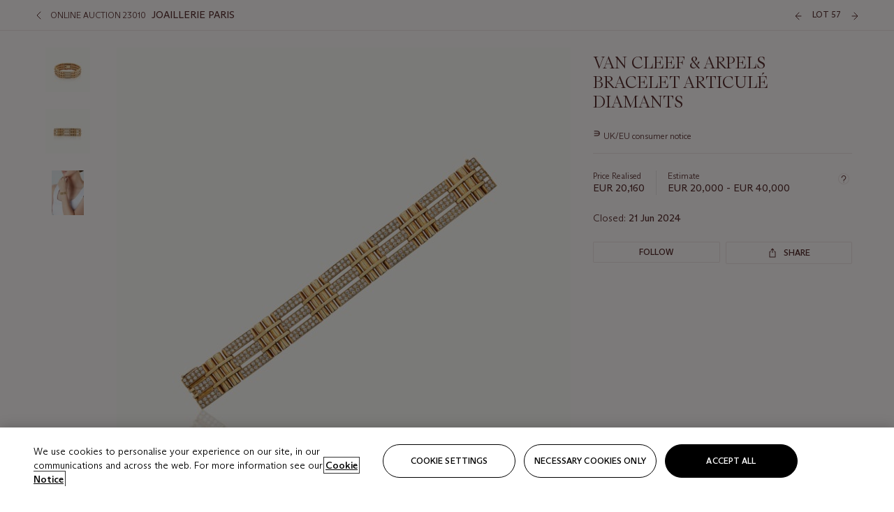

--- FILE ---
content_type: text/html; charset=utf-8
request_url: https://onlineonly.christies.com.cn/s/joaillerie-paris/van-cleef-arpels-bracelet-articule-diamants-57/226321
body_size: 23974
content:

<!DOCTYPE html>
<html translate="no" lang="en">

<head lang="en-us">
    
    <script>
        (function () {
            var w = window, l = w.top.location, m = /(\??)&?escapeModal=true(&?)/i.exec(w.location.search);
            if (m) { w.stop(); l.href = l.href.replace(m[0], m[1] || m[2]); }
        })();
    </script>
    
    <script>
        window.headerContent = {"data":{"language":"en","page_refresh_after_sign_in":true,"page_refresh_after_sign_out":true,"sign_up_account_url":"https://signup.christies.com.cn/signup","sign_up_from_live_chat_account_url":"https://signup.christies.com.cn/signup?fromLiveChat=true","forgot_your_password_url":"https://www.christies.com.cn/mychristies/passwordretrieval.aspx","login_aws_waf_security_script_url":"https://671144c6c9ff.us-east-1.sdk.awswaf.com/671144c6c9ff/11d0f81935d9/challenge.js","logo":{"title_txt":"Christie's","url":"https://www.christies.com.cn/en","analytics_id":"logo"},"sign_in_api_endpoint":{"url":"https://dw-prod-auth.christies.com.cn","path":"auth/api/v1/login","method":"POST","parameters":{"fromSignInToBid":""}},"sign_out_api_endpoint":{"url":"https://dw-prod-auth.christies.com.cn","path":"auth/api/v1/logout","method":"POST","parameters":{"currentPageUri":""}},"sliding_session_api_endpoint":{"url":"https://dw-prod-auth.christies.com.cn","path":"auth/api/v1/refresh","method":"POST","parameters":null},"upper_navigation_links":[],"languages":[{"title_txt":"EN","full_title_txt":"English","aria_label_txt":"English","query_string_parameters":{"lid":"1","sc_lang":"en"}},{"title_txt":"繁","full_title_txt":"Traditional Chinese","aria_label_txt":"Traditional Chinese","query_string_parameters":{"lid":"3","sc_lang":"zh"}},{"title_txt":"简","full_title_txt":"Simplified Chinese","aria_label_txt":"Simplified Chinese","query_string_parameters":{"lid":"4","sc_lang":"zh-cn"}}],"main_navigation_links":[{"secondary_navigation_links":[{"items":[{"truncate_at_two_lines":false,"title_txt":"Upcoming auctions","url":"https://www.christies.com.cn/en/calendar?filters=|event_live|event_115|","analytics_id":"upcomingauctions"},{"truncate_at_two_lines":false,"title_txt":"Current exhibitions","url":"https://www.christies.com.cn/en/stories/on-view-4323c96e8d15434092ff8abf2f2070fc?sc_mode=normal","analytics_id":"currentexhibitions"},{"truncate_at_two_lines":false,"title_txt":"Browse all art and objects","url":"https://www.christies.com.cn/en/browse?sortby=relevance","analytics_id":"browseallartandobjects"},{"truncate_at_two_lines":false,"title_txt":"Auction results","url":"https://www.christies.com.cn/en/results","analytics_id":"auctionresults"}],"show_view_all":false,"title_txt":"Calendar","url":"https://www.christies.com.cn/en/calendar","analytics_id":"calendar"},{"items":[{"truncate_at_two_lines":false,"title_txt":"Visions of the West: The William I. Koch Collection Evening Sale","url":"https://www.christies.com.cn/en/auction/visions-of-the-west-the-william-i-koch-collection-evening-sale-31297/","analytics_id":"visionsofthewestthewilliamikochcollectioneveningsale"},{"truncate_at_two_lines":false,"title_txt":"Visions of the West: The William I. Koch Collection Day Sale","url":"https://www.christies.com.cn/en/auction/visions-of-the-west-the-william-i-koch-collection-day-sale-31072/","analytics_id":"visionsofthewestthewilliamikochcollectiondaysale"},{"truncate_at_two_lines":false,"title_txt":"COLLECTOR/CONNOISSEUR: The Max N. Berry Collection; American Art Evening Sale","url":"https://www.christies.com.cn/en/auction/collector-connoisseur-the-max-n-berry-collection-american-art-evening-sale-24513-nyr/","analytics_id":"collectorconnoisseurthemaxnberrycollectionamericanarteveningsale"},{"truncate_at_two_lines":false,"title_txt":"COLLECTOR/CONNOISSEUR: The Max N. Berry Collections; American Art Day Sale","url":"https://www.christies.com.cn/en/auction/collector-connoisseur-the-max-n-berry-collections-american-art-day-sale-24514-nyr/","analytics_id":"collectorconnoisseurthemaxnberrycollectionamericanartdaysale"},{"truncate_at_two_lines":false,"title_txt":"We the People: America at 250","url":"https://www.christies.com.cn/en/auction/we-the-people-america-at-250-24256-nyr/","analytics_id":"wethepeopleamericaat250"},{"truncate_at_two_lines":false,"title_txt":"19th Century American and Western Art","url":"https://www.christies.com.cn/en/auction/19th-century-american-and-western-art-24103-nyr/","analytics_id":"19thcenturyamericanandwesternart"},{"truncate_at_two_lines":false,"title_txt":"COLLECTOR/CONNOISEUR: The Max N. Berry Collections Monotypes by Maurice Brazil Prendergast Online Sale","url":"https://www.christies.com.cn/en/auction/collector-connoiseur-the-max-n-berry-collections-monotypes-by-maurice-brazil-prendergast-online-sale-24800-nyr/","analytics_id":"collectorconnoiseurthemaxnberrycollectionsmonotypes"},{"truncate_at_two_lines":false,"title_txt":"COLLECTOR/CONNOISSEUR: The Max N. Berry Collections; American Art Online Sale","url":"https://www.christies.com.cn/en/auction/collector-connoisseur-the-max-n-berry-collections-american-art-online-sale-24515-nyr/","analytics_id":"collectorconnoiseurthemaxnberrycollectionsamericanart"},{"truncate_at_two_lines":false,"title_txt":"Fine and Rare Wines & Spirits Online: New York Edition","url":"https://www.christies.com.cn/en/auction/fine-and-rare-wines-spirits-online-new-york-edition-24219-nyr/","analytics_id":"fineandrarewinesandspiritsonlinenewyorkedition"},{"truncate_at_two_lines":false,"title_txt":"The American Collector","url":"https://www.christies.com.cn/en/auction/the-american-collector-23898-nyr/","analytics_id":"theamericancollector"},{"truncate_at_two_lines":false,"title_txt":"Rétromobile Paris","url":"https://www.christies.com.cn/en/auction/r-tromobile-paris-24647-pag/","analytics_id":"retromobileparis"},{"truncate_at_two_lines":false,"title_txt":"Antiquities","url":"https://www.christies.com.cn/en/auction/antiquities-24243-nyr/","analytics_id":"antiquities"},{"truncate_at_two_lines":false,"title_txt":"The Historic Cellar of Jürgen Schwarz: Five Decades of Collecting Part II","url":"https://www.christies.com.cn/en/auction/the-historic-cellar-of-j-rgen-schwarz-five-decades-of-collecting-part-ii-24460-hgk/","analytics_id":"thehistoriccellarofjurgenschwarzfivedecadesofcollectingpartii"},{"truncate_at_two_lines":false,"title_txt":"Mathilde and Friends in Paris","url":"https://www.christies.com.cn/en/auction/mathilde-and-friends-in-paris-24667-par/","analytics_id":"mathildeandfriendsinparis"},{"truncate_at_two_lines":false,"title_txt":"Old Masters","url":"https://www.christies.com.cn/en/auction/old-masters-23933-nyr/","analytics_id":"oldmasters"},{"truncate_at_two_lines":false,"title_txt":"Old Master Paintings and Sculpture Part II ","url":"https://www.christies.com.cn/en/auction/old-master-paintings-and-sculpture-part-ii-30918/","analytics_id":"oldmasterpaintingsandsculpturepartii"},{"truncate_at_two_lines":false,"title_txt":"Fine Printed Books and Manuscripts including Americana","url":"https://www.christies.com.cn/en/auction/fine-printed-books-and-manuscripts-including-americana-23758-nyr/","analytics_id":"fineprintedbooksandmanuscriptsincludingamericana"}],"show_view_all":true,"title_txt":"Current Auctions","url":"https://www.christies.com.cn/en/calendar?filters=|event_live|event_115|","analytics_id":"currentauctions"},{"items":[{"truncate_at_two_lines":true,"title_txt":"Americana Week | New York","url":"https://www.christies.com.cn/en/events/americana-week/browse-all-lots","analytics_id":"americanaweeknewyork"},{"truncate_at_two_lines":true,"title_txt":"Visions of the West: The William I. Koch Collection | New York","url":"https://www.christies.com.cn/en/events/visions-of-the-west-the-william-i-koch-collection/browse-all-lots?sortby=relevance","analytics_id":"visionsofthewestthewilliamikochcollection"},{"truncate_at_two_lines":true,"title_txt":"COLLECTOR/CONNOISSEUR The Max N. Berry Collections | New York","url":"https://www.christies.com.cn/en/events/the-max-n-berry-collections","analytics_id":"maxnberrycollections"},{"truncate_at_two_lines":true,"title_txt":"Classic Week | New York","url":"https://www.christies.com.cn/en/events/classic-week-new-york/what-is-on","analytics_id":"thecollectionofhrodessrandpatriciahart"},{"truncate_at_two_lines":true,"title_txt":"The Irene Roosevelt Aiken Collection | New York","url":"https://www.christies.com.cn/en/events/the-irene-roosevelt-aitken-collection/what-is-on","analytics_id":"irenrooseveltaitkennewyork"},{"truncate_at_two_lines":false,"title_txt":"The Jim Irsay Collection | New York","url":"https://www.christies.com.cn/en/events/the-jim-irsay-collection","analytics_id":"thejimirsaycollection"}],"show_view_all":true,"title_txt":"Featured","url":"https://www.christies.com.cn/en/calendar","analytics_id":"featured"}],"title_txt":"Auctions","url":"https://www.christies.com.cn/en/calendar","analytics_id":"auctions"},{"secondary_navigation_links":[{"items":[],"show_view_all":false,"title_txt":"Decorative Arts For Your Home","url":"https://www.private.christies.com/","analytics_id":"decorativeartsforyourhome"},{"items":[{"truncate_at_two_lines":true,"title_txt":"19th Century Furniture and Works of Art","url":"https://www.christies.com.cn/en/private-sales/categories?filters=|DepartmentIds{68}|","analytics_id":"19thcenturyfurnitureandworksofart"},{"truncate_at_two_lines":false,"title_txt":"American Art","url":"https://www.christies.com.cn/private-sales/categories?filters=DepartmentIds{3}","analytics_id":"americanart"},{"truncate_at_two_lines":true,"title_txt":"European Furniture & Works of Art","url":"https://www.christies.com.cn/en/private-sales/categories?filters=|DepartmentIds{26}|&loadall=false&page=1&sortby=PublishDate","analytics_id":"europeanfurnitureandworksofart"},{"truncate_at_two_lines":false,"title_txt":"Handbags and Accessories","url":"https://www.christies.com.cn/private-sales/categories?filters=DepartmentIds{22}","analytics_id":"handbags"},{"truncate_at_two_lines":false,"title_txt":"Impressionist and Modern Art","url":"https://www.christies.com.cn/private-sales/categories?filters=DepartmentIds{29}","analytics_id":"impressionistandmodernart"},{"truncate_at_two_lines":false,"title_txt":"Post War and Contemporary Art","url":"https://www.christies.com.cn/private-sales/categories?filters=DepartmentIds{74}","analytics_id":"postwarandcontemporaryart"},{"truncate_at_two_lines":false,"title_txt":"Science and Natural History","url":"https://www.christies.com.cn/private-sales/categories?filters=DepartmentIds{47}","analytics_id":"scienceandnaturalhistory"}],"show_view_all":true,"title_txt":"Categories","url":"https://www.christies.com.cn/en/private-sales/categories","analytics_id":"categories"},{"items":[{"truncate_at_two_lines":false,"title_txt":"Request an estimate","url":"https://www.christies.com.cn/selling-services/auction-services/auction-estimates/overview","analytics_id":"requestanestimate"},{"truncate_at_two_lines":false,"title_txt":"Selling guide","url":"https://www.christies.com.cn/en/help/selling-guide/overview","analytics_id":"sellingguide"},{"truncate_at_two_lines":false,"title_txt":"About Private Sales","url":"https://www.christies.com.cn/en/private-sales/about","analytics_id":"aboutprivatesales"}],"show_view_all":false,"title_txt":"Sell with us","url":"https://www.christies.com.cn/en/help/selling-guide/overview","analytics_id":"sellwithus"}],"title_txt":"Private Sales","url":"https://www.christies.com.cn/en/private-sales/whats-on-offer","analytics_id":"privatesales"},{"secondary_navigation_links":[{"items":[{"truncate_at_two_lines":false,"title_txt":"Request an estimate","url":"https://www.christies.com.cn/selling-services/auction-services/auction-estimates/overview","analytics_id":"requestanestimate"},{"truncate_at_two_lines":true,"title_txt":"Finance your art","url":"https://www.christies.com.cn/en/services/art-finance/overview","analytics_id":"financeyourart"},{"truncate_at_two_lines":false,"title_txt":"Selling guide","url":"https://www.christies.com.cn/en/help/selling-guide/overview","analytics_id":"sellingguide"},{"truncate_at_two_lines":false,"title_txt":"Auction results","url":"https://www.christies.com.cn/en/results","analytics_id":"auctionresults"}],"show_view_all":false,"title_txt":"Sell with us","url":"https://www.christies.com.cn/en/help/selling-guide/overview","analytics_id":"sellwithus"},{"items":[{"truncate_at_two_lines":false,"title_txt":"19th Century European Art","url":"https://www.christies.com.cn/en/departments/19th-century-european-art","analytics_id":"19thcenturyeuropeanart"},{"truncate_at_two_lines":false,"title_txt":"African and Oceanic Art","url":"https://www.christies.com.cn/en/departments/african-and-oceanic-art","analytics_id":"africanandoceanicart"},{"truncate_at_two_lines":false,"title_txt":"American Art","url":"https://www.christies.com.cn/en/departments/american-art","analytics_id":"americanart"},{"truncate_at_two_lines":false,"title_txt":"Ancient Art and Antiquities","url":"https://www.christies.com.cn/en/departments/ancient-art-and-antiquities","analytics_id":"ancientartandantiquities"},{"truncate_at_two_lines":false,"title_txt":"Automobiles, Cars, Motorcycles and Automobilia","url":"https://www.christies.com.cn/en/department/automobiles-cars-motorcycles-automobilia","analytics_id":"automobilescarsmotorcyclesandautomobilia"},{"truncate_at_two_lines":false,"title_txt":"Books and Manuscripts","url":"https://www.christies.com.cn/en/departments/books-and-manuscripts","analytics_id":"booksandmanuscripts"},{"truncate_at_two_lines":false,"title_txt":"Chinese Ceramics and Works of Art","url":"https://www.christies.com.cn/en/departments/chinese-ceramics-and-works-of-art","analytics_id":"chineseceramicsandworksofart"},{"truncate_at_two_lines":false,"title_txt":"Chinese Paintings","url":"https://www.christies.com.cn/en/departments/chinese-paintings","analytics_id":"chinesepaintings"},{"truncate_at_two_lines":false,"title_txt":"Design","url":"https://www.christies.com.cn/en/departments/design","analytics_id":"design"},{"truncate_at_two_lines":false,"title_txt":"European Furniture and Works of Art","url":"https://www.christies.com.cn/en/departments/european-furniture-and-works-of-art","analytics_id":"europeanfurnitureandworksofart"},{"truncate_at_two_lines":false,"title_txt":"Handbags and Accessories","url":"https://www.christies.com.cn/en/departments/handbags-and-accessories","analytics_id":"handbagsandaccessories"},{"truncate_at_two_lines":false,"title_txt":"Impressionist and Modern Art","url":"https://www.christies.com.cn/en/departments/impressionist-and-modern-art","analytics_id":"impressionistandmodernart"},{"truncate_at_two_lines":false,"title_txt":"Islamic and Indian Art","url":"https://www.christies.com.cn/en/departments/islamic-and-indian-art","analytics_id":"islamicandindianart"},{"truncate_at_two_lines":false,"title_txt":"Japanese Art","url":"https://www.christies.com.cn/en/departments/japanese-art","analytics_id":"japaneseart"},{"truncate_at_two_lines":false,"title_txt":"Jewellery","url":"https://www.christies.com.cn/en/departments/jewellery","analytics_id":"jewellery"},{"truncate_at_two_lines":false,"title_txt":"Latin American Art","url":"https://www.christies.com.cn/en/departments/latin-american-art","analytics_id":"latinamericanart"},{"truncate_at_two_lines":false,"title_txt":"Modern and Contemporary Middle Eastern Art","url":"https://www.christies.com.cn/en/departments/modern-and-contemporary-middle-eastern-art","analytics_id":"modernandcontemporarymiddleeasternart"},{"truncate_at_two_lines":false,"title_txt":"Old Master Drawings","url":"https://www.christies.com.cn/en/departments/old-master-drawings","analytics_id":"oldmasterdrawings"},{"truncate_at_two_lines":false,"title_txt":"Old Master Paintings","url":"https://www.christies.com.cn/en/departments/old-master-paintings","analytics_id":"oldmasterpaintings"},{"truncate_at_two_lines":false,"title_txt":"Photographs","url":"https://www.christies.com.cn/en/departments/photographs","analytics_id":"photographs"},{"truncate_at_two_lines":false,"title_txt":"Post-War and Contemporary Art","url":"https://www.christies.com.cn/en/departments/post-war-and-contemporary-art","analytics_id":"post-warandcontemporaryart"},{"truncate_at_two_lines":false,"title_txt":"Prints and Multiples","url":"https://www.christies.com.cn/en/departments/prints-and-multiples","analytics_id":"printsandmultiples"},{"truncate_at_two_lines":false,"title_txt":"Private and Iconic Collections","url":"https://www.christies.com.cn/en/departments/private-and-iconic-collections","analytics_id":"privateandiconiccollections"},{"truncate_at_two_lines":false,"title_txt":"Rugs and Carpets","url":"https://www.christies.com.cn/en/departments/rugs-and-carpets","analytics_id":"rugsandcarpets"},{"truncate_at_two_lines":false,"title_txt":"Watches and Wristwatches","url":"https://www.christies.com.cn/en/departments/watches-and-wristwatches","analytics_id":"watchesandwristwatches"},{"truncate_at_two_lines":false,"title_txt":"Wine and Spirits","url":"https://www.christies.com.cn/en/departments/wine-and-spirits","analytics_id":"wineandspirits"}],"show_view_all":true,"title_txt":"Departments","url":"https://www.christies.com.cn/departments/Index.aspx","analytics_id":"departments"}],"title_txt":"Sell","url":"https://www.christies.com.cn/en/help/selling-guide/overview","analytics_id":"sell"},{"secondary_navigation_links":[{"items":[{"truncate_at_two_lines":false,"title_txt":"19th Century European Art","url":"https://www.christies.com.cn/en/departments/19th-century-european-art","analytics_id":"19thcenturyeuropeanart"},{"truncate_at_two_lines":false,"title_txt":"African and Oceanic Art","url":"https://www.christies.com.cn/en/departments/african-and-oceanic-art","analytics_id":"africanandoceanicart"},{"truncate_at_two_lines":false,"title_txt":"American Art","url":"https://www.christies.com.cn/en/departments/american-art","analytics_id":"americanart"},{"truncate_at_two_lines":false,"title_txt":"Ancient Art and Antiquities","url":"https://www.christies.com.cn/en/departments/ancient-art-and-antiquities","analytics_id":"ancientartandantiquities"},{"truncate_at_two_lines":false,"title_txt":"Automobiles, Cars, Motorcycles and Automobilia","url":"https://www.christies.com.cn/en/department/automobiles-cars-motorcycles-automobilia","analytics_id":"automobilescarsmotorcyclesandautomobilia"},{"truncate_at_two_lines":false,"title_txt":"Books and Manuscripts","url":"https://www.christies.com.cn/en/departments/books-and-manuscripts","analytics_id":"booksandmanuscripts"},{"truncate_at_two_lines":false,"title_txt":"Chinese Ceramics and Works of Art","url":"https://www.christies.com.cn/en/departments/chinese-ceramics-and-works-of-art","analytics_id":"chineseceramicsandworksofart"},{"truncate_at_two_lines":false,"title_txt":"Chinese Paintings","url":"https://www.christies.com.cn/en/departments/chinese-paintings","analytics_id":"chinesepaintings"},{"truncate_at_two_lines":false,"title_txt":"Design","url":"https://www.christies.com.cn/en/departments/design","analytics_id":"design"},{"truncate_at_two_lines":false,"title_txt":"European Furniture and Works of Art","url":"https://www.christies.com.cn/en/departments/european-furniture-and-works-of-art","analytics_id":"europeanfurnitureandworksofart"},{"truncate_at_two_lines":false,"title_txt":"European Sculpture and Works of Art","url":"https://www.christies.com.cn/en/departments/european-sculpture","analytics_id":"europeansculptureandworksofart"},{"truncate_at_two_lines":false,"title_txt":"Guitars","url":"https://www.christies.com.cn/en/department/guitars","analytics_id":"guitars"},{"truncate_at_two_lines":false,"title_txt":"Handbags and Accessories","url":"https://www.christies.com.cn/en/departments/handbags-and-accessories","analytics_id":"handbagsandaccessories"},{"truncate_at_two_lines":false,"title_txt":"Impressionist and Modern Art","url":"https://www.christies.com.cn/en/departments/impressionist-and-modern-art","analytics_id":"impressionistandmodernart"},{"truncate_at_two_lines":false,"title_txt":"Indian, Himalayan and Southeast Asian Art","url":"https://www.christies.com.cn/en/departments/indian-himalayan-and-southeast-asian-art","analytics_id":"indianhimalayanandsoutheastasianart"},{"truncate_at_two_lines":false,"title_txt":"Islamic and Indian Art","url":"https://www.christies.com.cn/en/departments/islamic-and-indian-art","analytics_id":"islamicandindianart"},{"truncate_at_two_lines":false,"title_txt":"Japanese Art","url":"https://www.christies.com.cn/en/departments/japanese-art","analytics_id":"japaneseart"},{"truncate_at_two_lines":false,"title_txt":"Jewellery","url":"https://www.christies.com.cn/en/departments/jewellery","analytics_id":"jewellery"},{"truncate_at_two_lines":false,"title_txt":"Judaica","url":"https://www.christies.com.cn/en/events/judaica","analytics_id":"judaica"},{"truncate_at_two_lines":false,"title_txt":"Latin American Art","url":"https://www.christies.com.cn/en/departments/latin-american-art","analytics_id":"latinamericanart"},{"truncate_at_two_lines":false,"title_txt":"Modern and Contemporary Middle Eastern Art","url":"https://www.christies.com.cn/en/departments/modern-and-contemporary-middle-eastern-art","analytics_id":"modernandcontemporarymiddleeasternart"},{"truncate_at_two_lines":false,"title_txt":"Modern British and Irish Art","url":"https://www.christies.com.cn/en/departments/modern-british-and-irish-art","analytics_id":"modernbritishandirishart"},{"truncate_at_two_lines":false,"title_txt":"Old Master Drawings","url":"https://www.christies.com.cn/en/departments/old-master-drawings","analytics_id":"oldmasterdrawings"},{"truncate_at_two_lines":false,"title_txt":"Old Master Paintings","url":"https://www.christies.com.cn/en/departments/old-master-paintings","analytics_id":"oldmasterpaintings"},{"truncate_at_two_lines":false,"title_txt":"Photographs","url":"https://www.christies.com.cn/en/departments/photographs","analytics_id":"photographs"},{"truncate_at_two_lines":false,"title_txt":"Post-War and Contemporary Art","url":"https://www.christies.com.cn/en/departments/post-war-and-contemporary-art","analytics_id":"post-warandcontemporaryart"},{"truncate_at_two_lines":false,"title_txt":"Prints and Multiples","url":"https://www.christies.com.cn/en/departments/prints-and-multiples","analytics_id":"printsandmultiples"},{"truncate_at_two_lines":false,"title_txt":"Private and Iconic Collections","url":"https://www.christies.com.cn/en/departments/private-and-iconic-collections","analytics_id":"privateandiconiccollections"},{"truncate_at_two_lines":false,"title_txt":"Rugs and Carpets","url":"https://www.christies.com.cn/en/departments/rugs-and-carpets","analytics_id":"rugsandcarpets"},{"truncate_at_two_lines":false,"title_txt":"Science and Natural History","url":"https://www.christies.com.cn/en/departments/science-and-natural-history","analytics_id":"scienceandnaturalhistory"},{"truncate_at_two_lines":false,"title_txt":"Silver","url":"https://www.christies.com.cn/en/departments/silver","analytics_id":"silver"},{"truncate_at_two_lines":false,"title_txt":"South Asian Modern and Contemporary Art","url":"https://www.christies.com.cn/en/departments/south-asian-modern-contemporary-art","analytics_id":"southasianmoderncontemporaryart"},{"truncate_at_two_lines":false,"title_txt":"Sports Memorabilia","url":"https://www.christies.com.cn/en/departments/sports-memorabilia","analytics_id":"sportsmemorabilia"},{"truncate_at_two_lines":false,"title_txt":"Watches and Wristwatches","url":"https://www.christies.com.cn/en/departments/watches-and-wristwatches","analytics_id":"watchesandwristwatches"},{"truncate_at_two_lines":false,"title_txt":"Wine and Spirits","url":"https://www.christies.com.cn/en/departments/wine-and-spirits","analytics_id":"wineandspirits"}],"show_view_all":true,"title_txt":"Departments","url":"https://www.christies.com.cn/en/departments","analytics_id":"departments"}],"title_txt":"Departments","url":"https://www.christies.com.cn/en/departments","analytics_id":"departments"},{"secondary_navigation_links":[{"items":[{"truncate_at_two_lines":true,"title_txt":"Top picks from Americana Week","url":"https://www.christies.com.cn/en/stories/specialist-highlights-americana-week-january-2026-dc6365c8216a4b6b96df6a11bcf40a7d","analytics_id":"toppicksfromamericanaweek"},{"truncate_at_two_lines":true,"title_txt":"A newly discovered Michelangelo study","url":"https://www.christies.com.cn/en/stories/michelangelo-sistine-chapel-drawing-discovery-309182ff3ac24a498fe7ae60c2cb790d","analytics_id":"anewlydiscoveredmichelangelostudy"},{"truncate_at_two_lines":true,"title_txt":"Visions of the West: The William I. Koch Collection","url":"https://www.christies.com.cn/en/stories/tylee-abbott-american-western-art-31a09a40b0a84583bbaa659ffea3cda5","analytics_id":"visionsofthewestthewilliamikochcollection"},{"truncate_at_two_lines":true,"title_txt":"A guide to Renaissance bronzes","url":"https://www.christies.com.cn/en/stories/renaissance-bronzes-collecting-guide-6254bc2fa23f4cc5953b311d87749b35","analytics_id":"renaissancesbronzes"},{"truncate_at_two_lines":true,"title_txt":"An introduction to American Impressionism","url":"https://www.christies.com.cn/en/stories/american-impressionism-collecting-guide-9480d829080842eb9b025c77437ae4b3","analytics_id":"anintroductiontoamericanimpressionism"},{"truncate_at_two_lines":true,"title_txt":"The best art exhibitions on in Europe","url":"https://www.christies.com.cn/en/stories/best-art-exhibitions-europe-2026-d2b04575e09f412a94e7c2852fca1470","analytics_id":"thebestartexhibitionsonineurope2026"}],"show_view_all":true,"title_txt":"Read","url":"https://www.christies.com.cn/en/stories/archive","analytics_id":"read"},{"items":[{"truncate_at_two_lines":false,"title_txt":"Current exhibitions","url":"https://www.christies.com.cn/en/stories/on-view-4323c96e8d15434092ff8abf2f2070fc","analytics_id":"currentexhibition"},{"truncate_at_two_lines":false,"title_txt":"Locations","url":"https://www.christies.com.cn/en/locations/salerooms","analytics_id":"locations"}],"show_view_all":false,"title_txt":"Visit","url":"https://www.christies.com.cn/en/locations/salerooms","analytics_id":"visit"},{"items":[{"truncate_at_two_lines":false,"title_txt":"Barbara Hepworth","url":"https://www.christies.com.cn/en/artists/barbara-hepworth","analytics_id":"barbarahepworth"},{"truncate_at_two_lines":false,"title_txt":"Ferrari","url":"https://www.christies.com.cn/en/artists/ferrari","analytics_id":"ferrari"},{"truncate_at_two_lines":false,"title_txt":"Frederic Remington","url":"https://www.christies.com.cn/en/artists/frederic-remington","analytics_id":"fredericremington"},{"truncate_at_two_lines":false,"title_txt":"John James Audubon","url":"https://www.christies.com.cn/en/artists/john-james-audubon","analytics_id":"johnjamesaudubon"},{"truncate_at_two_lines":false,"title_txt":"Keith Haring","url":"https://www.christies.com.cn/en/artists/keith-haring","analytics_id":"keithharing"},{"truncate_at_two_lines":false,"title_txt":"Meissen porcelain & ceramics","url":"https://www.christies.com.cn/en/artists/meissen","analytics_id":"meissenporcelainandceramics"},{"truncate_at_two_lines":false,"title_txt":"Michaël Borremans","url":"https://www.christies.com.cn/en/artists/michael-borremans","analytics_id":"michaelborremans"},{"truncate_at_two_lines":false,"title_txt":"Oskar Schlemmer","url":"https://www.christies.com.cn/en/artists/oskar-schlemmer","analytics_id":"oskarschlemmer"}],"show_view_all":true,"title_txt":"Artists and Makers","url":"https://www.christies.com.cn/en/artists","analytics_id":"artistsandmakers"}],"title_txt":"Discover","url":"https://www.christies.com.cn/en/stories/archive","analytics_id":"discover"},{"secondary_navigation_links":[{"items":[{"truncate_at_two_lines":true,"title_txt":"Request an estimate","url":"https://www.christies.com.cn/selling-services/auction-services/auction-estimates/overview","analytics_id":"requestanestimate"},{"truncate_at_two_lines":true,"title_txt":"Valuations, Appraisals and Professional Advisor Services","url":"https://www.christies.com.cn/en/services/valuations-appraisals-and-professional-advisor-services/overview","analytics_id":"valuationsappraisalsandprofessionaladvisorservices"},{"truncate_at_two_lines":true,"title_txt":"Private Sales","url":"https://www.christies.com.cn/en/private-sales/whats-on-offer","analytics_id":"privatesales"},{"truncate_at_two_lines":true,"title_txt":"Christie’s Education","url":"https://www.christies.com.cn/en/christies-education/courses","analytics_id":"christieseducation"},{"truncate_at_two_lines":true,"title_txt":"Christie’s Art Finance","url":"https://www.christies.com.cn/en/services/art-finance/overview","analytics_id":"christiesartfinance"},{"truncate_at_two_lines":true,"title_txt":"Christie’s Ventures","url":"https://www.christies.com.cn/en/services/christies-ventures/overview","analytics_id":"christiesventures"}],"show_view_all":false,"title_txt":"Services","url":"https://www.christies.com.cn/en/services","analytics_id":"services"}],"title_txt":"Services","url":"https://www.christies.com.cn/en/services","analytics_id":"services"}],"search":{"url":"https://www.christies.com.cn/en/search","redirect_keywords":["Gooding","internship"]},"user_actions":[{"title_txt":"My account","url":"https://www.christies.com.cn/mychristies/activities.aspx?activitytype=wc&submenutapped=true","id":"my-account","analytics_id":"myaccount"},{"title_txt":"Sign in","url":null,"id":"sign-in","analytics_id":"signin"},{"title_txt":"Sign out","url":null,"id":"sign-out","analytics_id":"signout"}]},"labels":{"aria_back_to_parent_txt":"Back to parent menu","aria_expanded_menu_item_txt":"Press arrow down to enter the secondary menu","aria_main_nav_txt":"Primary","aria_menu_txt":"Menu","aria_search_btn_txt":"Submit search","aria_search_txt":"Search","aria_skip_link_txt":"Skip links","aria_user_navigation_txt":"User navigation","back_button_txt":"Back","choose_language_txt":"Choose language","language_label_txt":"English","language_txt":"Language","placeholder_txt":"Search by keyword","skip_link_txt":"Skip to main content","view_all_txt":"View all","login_modal_title_txt":"Sign in to your account","login_modal_title_from_live_chat_txt":"Please log in or create an account to chat with a client service representative","login_modal_username_txt":"Email address","login_modal_username_required_error_txt":"Please enter your email address","login_modal_password_txt":"Password","login_modal_password_required_error_txt":"Please enter your password","login_modal_forgot_your_password_txt":"Forgot your password?","login_modal_sign_in_txt":"Sign in","login_modal_create_new_account_txt":"Create an account","login_modal_show_password_txt":"Reveal password","login_modal_hide_password_txt":"Hide password","login_modal_error_txt":"Something went wrong. Please try again.","login_modal_invalid_credentials_txt":"Your email address and password do not match. Please try again.","login_modal_account_locked_txt":"Your account has been temporarily locked due to multiple login attempts. We’ve sent you an email with instructions on how to unlock it. For more help, contact <a class=\"chr-alert-next__content__link\" href=\"https://christies.com/\" target=\"_blank\">Client Services</a>.","refresh_modal_title_txt":"You've been signed out!","refresh_modal_message_txt":"You are no longer authenticated. Please refresh your page and sign in again if you wish to bid in auctions.","refresh_modal_button_txt":"Refresh the page"}};
        window.footerContent = {"data":{"language":"en","navigation":[{"title_txt":"Help","navigation_links":[{"truncate_at_two_lines":false,"title_txt":"FAQ","url":"https://www.christies.com.cn/en/help/frequently-asked-questions/overview","analytics_id":"faqs"},{"truncate_at_two_lines":false,"title_txt":"How to buy","url":"https://www.christies.com.cn/en/help/buying-guide/overview","analytics_id":"buyingguides"},{"truncate_at_two_lines":false,"title_txt":"How to sell","url":"https://www.christies.com.cn/en/help/selling-guide/overview","analytics_id":"sellingguide"},{"truncate_at_two_lines":false,"title_txt":"Get an estimate","url":"https://www.christies.com.cn/selling-services/auction-services/auction-estimates/overview/","analytics_id":"getanestimate"},{"truncate_at_two_lines":false,"title_txt":"Selling guides","url":"https://www.christies.com.cn/en/selling-guide/overview","analytics_id":"sellingguidesbycategory"},{"truncate_at_two_lines":false,"title_txt":"Payment and shipping","url":"https://www.christies.com.cn/en/help/buying-guide/payment-and-shipping","analytics_id":"paymentandshipping"},{"truncate_at_two_lines":false,"title_txt":"Auction help library","url":"https://www.christies.com.cn/en/help/auction-help-library/overview","analytics_id":"helpguides"}]},{"title_txt":"About Us","navigation_links":[{"truncate_at_two_lines":false,"title_txt":"About Christie's","url":"https://www.christies.com.cn/en/about/overview","analytics_id":"aboutchristies"},{"truncate_at_two_lines":false,"title_txt":"Careers","url":"https://www.christies.com.cn/en/about/careers/overview","analytics_id":"careers"},{"truncate_at_two_lines":false,"title_txt":"Locations","url":"https://www.christies.com.cn/en/locations/salerooms","analytics_id":"locations"},{"truncate_at_two_lines":false,"title_txt":"Press","url":"https://press.christies.com","analytics_id":"press"},{"truncate_at_two_lines":false,"title_txt":"Responsible Culture","url":"https://www.christies.com.cn/en/about/responsible-culture/overview","analytics_id":"corporatesocialresponsibility"}]},{"title_txt":"Services","navigation_links":[{"truncate_at_two_lines":false,"title_txt":"Art Finance","url":"https://www.christies.com.cn/en/services/christies-art-finance","analytics_id":"artfinance"},{"truncate_at_two_lines":false,"title_txt":"Private Sales","url":"https://www.christies.com.cn/en/private-sales/whats-on-offer","analytics_id":"privatesales"},{"truncate_at_two_lines":false,"title_txt":"Client Advisory","url":"https://www.christies.com.cn/en/services/client-advisory","analytics_id":"bespokeclient"},{"truncate_at_two_lines":false,"title_txt":"Gooding Christie's","url":"https://www.christies.com.cn/en/about/gooding-christies","analytics_id":"goodingchristies"},{"truncate_at_two_lines":false,"title_txt":"Museum and Corporate Collections","url":"https://www.christies.com.cn/en/services/museum-and-corporate-collection-services/overview","analytics_id":"museumservices"},{"truncate_at_two_lines":false,"title_txt":"Restitution","url":"https://www.christies.com.cn/en/services/restitution/overview","analytics_id":"restitution"},{"truncate_at_two_lines":false,"title_txt":"Christie's Ventures","url":"https://www.christies.com.cn/en/services/christies-ventures/overview","analytics_id":"christiesventures"},{"truncate_at_two_lines":false,"title_txt":"Valuations, Appraisals and Professional Advisor Services","url":"https://www.christies.com.cn/en/services/valuations-appraisals-and-professional-advisor-services/overview","analytics_id":"vapas"}]},{"title_txt":"More Info","navigation_links":[{"truncate_at_two_lines":false,"title_txt":"Terms and conditions","url":"https://www.christies.com.cn/en/about/terms-and-conditions/terms-and-conditions-for-website-use","analytics_id":"termsandconditions"},{"truncate_at_two_lines":false,"title_txt":"Privacy","url":"https://www.christies.com.cn/en/privacy-centre/overview","analytics_id":"privacy"},{"truncate_at_two_lines":false,"title_txt":"Security","url":"https://www.christies.com.cn/en/privacy-centre/security/overview","analytics_id":"security"},{"truncate_at_two_lines":false,"title_txt":"Cookie settings","url":"","type":"cookie","analytics_id":"cookiesettings"},{"truncate_at_two_lines":false,"title_txt":"Do not sell my personal information","url":"https://www.christies.com.cn/about-us/contact/ccpa","analytics_id":"donotsellmypersonalinformation"},{"truncate_at_two_lines":false,"title_txt":"Modern slavery statement","url":"https://www.christies.com.cn/-/media/project/christies-discovery/discovery-website/about-us/corporate-governance/modern-slavery-statements/modern-slavery-act-statement-2024.pdf?rev=0800682b2294406abc15302a243ff8ef","analytics_id":"modernslaverystatement"},{"truncate_at_two_lines":false,"title_txt":"Christie's Education","url":"https://www.christies.com.cn/en/christies-education/courses","analytics_id":"christieseducation"},{"truncate_at_two_lines":false,"title_txt":"Christie's Real Estate","url":"https://www.christiesrealestate.com/","analytics_id":"christiesrealestate"}]}],"social_links":[{"icon":"facebook","url":"https://www.facebook.com/Christies","aria_label":"Facebook","analytics_id":"facebook"},{"icon":"x","url":"https://x.com/christiesinc","aria_label":"X","analytics_id":"x"},{"icon":"instagram","url":"https://www.instagram.com/christiesinc","aria_label":"Instagram","analytics_id":"instagram"},{"icon":"pinterest","url":"https://pinterest.com/christiesinc/","aria_label":"Pinterest","analytics_id":"pinterest"},{"icon":"wechat","url":"https://www.christies.com.cn/-/media/project/christies-discovery/discovery-website/footer/subscription-account-qrcode.jpg?rev=4738807303744fd2a0eae4a1b94b1e28","aria_label":"WeChat","type":"qr","modal_title_txt":"Scan me ...","modal_description_txt":"Start using WeChat by scanning the following QR code.","analytics_id":"wechat"},{"icon":"weibo","url":"https://weibo.com/christies?ssl_rnd=1610476413.9034","aria_label":"Weibo","analytics_id":"weibo"},{"icon":"youtube","url":"https://www.youtube.com/channel/UCSbY5GF1eSKtT6d32qC7Krw","aria_label":"Youtube","analytics_id":"youtube"}]},"labels":{"aria_footer_navigation_txt":"Footer","aria_social_media_list_txt":"Social media","footer_license_logo_txt":"ICP license logo","copyright_txt":"© Christie's 2026"}};
    </script>

    
    <script>
        window.briDataModel = {"saleData":{"saleNumber":"23010","hasStarted":true,"saleId":3523,"clientServiceEmailAddress":"onlineparis@christies.com","clientServicePhoneNumber":"%2b33(0)1+40+76+85+85"},"lotData":{"lotNumber":"57","itemId":226321,"lotId":226030},"userData":{"isLoggedIn":false,"isRegistered":false},"appData":{"christiesUrl":"https://www.christies.com.cn","langCode":"en"}};
    </script>


    <meta charset="utf-8" />
    <meta http-equiv="X-UA-Compatible" content="IE=Edge" />
    <meta name="viewport" content="width=device-width, initial-scale=1.0">
    <meta name="google-site-verification" content="2pm6xoJkRM_9TezjADtdaKy43hAcMXqYJWwwxc1viVY" />
    <meta name="robots" content="index, follow" />

    <title>VAN CLEEF &amp; ARPELS BRACELET ARTICUL&#201; DIAMANTS,  | Christie’s</title>

    

        <meta name="description" content="Round brilliant-cut diamonds, 18k yellow gold (French mark), signed Van Cleef &amp; Arpels, maker&#39;s mark (Georges Lenfant), numbered, circa 1970 Diamonds: with an approximate total weight of 8.00-10.00 carats Size/Dimensions: 18 x 1.8 cm Gross weight: 71.6 grams" />
            <meta name="keywords" content="VAN CLEEF &amp; ARPELS BRACELET ARTICUL&#201; DIAMANTS" />
            <meta name="title" content="VAN CLEEF &amp; ARPELS BRACELET ARTICUL&#201; DIAMANTS,  | Christie’s" />
            <link rel="canonical" href="https://onlineonly.christies.com.cn/s/joaillerie-paris/van-cleef-arpels-bracelet-articule-diamants-57/226321" />
    <meta name="google-site-verification" content="2pm6xoJkRM_9TezjADtdaKy43hAcMXqYJWwwxc1viVY" />
    <meta name="subject" content="Online Auctions" />
    <meta name="owner" content="Christies" />
    <meta name="author" content="Christies" />
    <meta name="contributer" content="Christie's" />
    <meta name="copyright" content="Christie's 2026" />
    <meta http-equiv="Content-Type" content="text/html; charset=UTF-8" />

    
    

    
    




    
<div id="fb-root"></div>
<script>
        //Inserts the facebook sdk script in the page.
        (function(d, s, id) {
            var js, fjs = d.getElementsByTagName(s)[0];
            if (d.getElementById(id)) return;
            js = d.createElement(s); js.id = id;
            js.src = "//connect.facebook.net/en_US/sdk.js#xfbml=1&version=v2.6&appId=238911892968586";
            fjs.parentNode.insertBefore(js, fjs);
        }(document, 'script', 'facebook-jssdk'));
</script>

    <meta property="fb:app_id" content="498072113687513" />
    <meta property="og:type" content="product" />
    <meta property="og:title" content="VAN CLEEF &amp; ARPELS BRACELET ARTICUL&#201; DIAMANTS" />
    <meta property="og:url" content="https://onlineonly.christies.com.cn/s/joaillerie-paris/van-cleef-arpels-bracelet-articule-diamants-57/226321" />
    <meta property="og:image" content="https://www.christies.com/img/LotImages/2024/PAR/2024_PAR_23010_0057_000(van_cleef_amp_arpels_bracelet_articule_diamants011820).jpg?mode=max" />
    <meta property="og:site_name" content="Christies.com" />
    <meta property="og:description" content="Round brilliant-cut diamonds, 18k yellow gold (French mark), signed Van Cleef &amp; Arpels, maker&#39;s mark (Georges Lenfant), numbered, circa 1970Diamonds: with an approximate total weight of 8.00-10.00 caratsSize/Dimensions: 18 x 1.8 cmGross weight: 71.6 grams" />
    <meta property="product:brand" content="">
        <meta property="product:price:amount" content="16000.00">
        <meta property="product:price:currency" content="EUR">


    
    <link href="/styles/commonv4?v=T_dBmRhnmI5ZsH7WnpZtDKRnzRZbMM-9DN1f5aHlqxI1" rel="stylesheet"/>


    <!--
        The Chrome audit tool complains about the CSS loaded by Google fonts not being GZIP compressed.
        As per the following ticket this is expected as GZIP'ing the content would actually make the response larger:
        https://code.google.com/p/googlefontdirectory/issues/detail?id=15
    -->
    <link href='//fonts.googleapis.com/css?family=Lora:400,400italic' rel='stylesheet' type='text/css' />

    
<link rel='shortcut icon' type='image/x-icon' href='/Content/v4/icons/favicon.ico'>
<link rel='icon' type='image/png' href='/Content/v4/icons/favicon-16x16.png' sizes='16x16'>
<link rel='icon' type='image/png' href='/Content/v4/icons/favicon-32x32.png' sizes='32x32'>
<link rel='apple-touch-icon' type='image/png' href='/Content/v4/icons/apple-touch-icon-57x57.png' sizes='57x57'>
<link rel='apple-touch-icon' type='image/png' href='/Content/v4/icons/apple-touch-icon-60x60.png' sizes='60x60'>
<link rel='apple-touch-icon' type='image/png' href='/Content/v4/icons/apple-touch-icon-72x72.png' sizes='72x72'>
<link rel='apple-touch-icon' type='image/png' href='/Content/v4/icons/apple-touch-icon-76x76.png' sizes='76x76'>
<link rel='apple-touch-icon' type='image/png' href='/Content/v4/icons/apple-touch-icon-114x114.png' sizes='114x114'>
<link rel='apple-touch-icon' type='image/png' href='/Content/v4/icons/apple-touch-icon-120x120.png' sizes='120x120'>
<link rel='apple-touch-icon' type='image/png' href='/Content/v4/icons/apple-touch-icon-144x144.png' sizes='144x144'>
<link rel='apple-touch-icon' type='image/png' href='/Content/v4/icons/apple-touch-icon-152x152.png' sizes='152x152'>
<link rel='apple-touch-icon' type='image/png' href='/Content/v4/icons/apple-touch-icon-167x167.png' sizes='167x167'>
<link rel='apple-touch-icon' type='image/png' href='/Content/v4/icons/apple-touch-icon-180x180.png' sizes='180x180'>
<link rel='apple-touch-icon' type='image/png' href='/Content/v4/icons/apple-touch-icon-1024x1024.png' sizes='1024x1024'>
<link rel='apple-touch-startup-image' media='(min-width: 320px) and (min-height: 480px) and (-webkit-device-pixel-ratio: 1)' type='image/png' href='/Content/v4/icons/apple-touch-startup-image-320x460.png'>
<link rel='apple-touch-startup-image' media='(min-width: 320px) and (min-height: 480px) and (-webkit-device-pixel-ratio: 2)' type='image/png' href='/Content/v4/icons/apple-touch-startup-image-640x920.png'>
<link rel='apple-touch-startup-image' media='(min-width: 320px) and (min-height: 568px) and (-webkit-device-pixel-ratio: 2)' type='image/png' href='/Content/v4/icons/apple-touch-startup-image-640x1096.png'>
<link rel='apple-touch-startup-image' media='(min-width: 375px) and (min-height: 667px) and (-webkit-device-pixel-ratio: 2)' type='image/png' href='/Content/v4/icons/apple-touch-startup-image-750x1294.png'>
<link rel='apple-touch-startup-image' media='(min-width: 414px) and (min-height: 736px) and (orientation: landscape) and (-webkit-device-pixel-ratio: 3)' type='image/png' href='/Content/v4/icons/apple-touch-startup-image-1182x2208.png'>
<link rel='apple-touch-startup-image' media='(min-width: 414px) and (min-height: 736px) and (orientation: portrait) and (-webkit-device-pixel-ratio: 3)' type='image/png' href='/Content/v4/icons/apple-touch-startup-image-1242x2148.png'>
<link rel='apple-touch-startup-image' media='(min-width: 414px) and (min-height: 736px) and (orientation: portrait) and (-webkit-device-pixel-ratio: 3)' type='image/png' href='/Content/v4/icons/apple-touch-startup-image-748x1024.png'>
<link rel='apple-touch-startup-image' media='(min-width: 768px) and (min-height: 1024px) and (orientation: portrait) and (-webkit-device-pixel-ratio: 1)' type='image/png' href='/Content/v4/icons/apple-touch-startup-image-768x1004.png'>
<link rel='apple-touch-startup-image' media='(min-width: 768px) and (min-height: 1024px) and (orientation: landscape) and (-webkit-device-pixel-ratio: 2)' type='image/png' href='/Content/v4/icons/apple-touch-startup-image-1496x2048.png'>
<link rel='apple-touch-startup-image' media='(min-width: 768px) and (min-height: 1024px) and (orientation: portrait) and (-webkit-device-pixel-ratio: 2)' type='image/png' href='/Content/v4/icons/apple-touch-startup-image-1536x2008.png'>
<link rel='icon' type='image/png' href='/Content/v4/icons/coast-228x228.png'>
    <script>
        var EnableCookieBanner = true;
        var IsMobileApp = false;
    </script>
    <script>var s = s || {};</script>
    <script>
        
            window.deferAfterjQueryLoaded =[];
    </script>


    <!-- DSL Webview Integration Script Begins -->
<!-- DSL Webview Integration Script Ends -->


    <script src="/Content/cdsl/5.61.3/js/critical.min.js"></script>

    <script src="/Content/cdsl/5.61.3/js/christies-design-system-library/christies-design-system-library.esm.js" type="module" data-stencil></script>

    <script src="/Content/cdsl/5.61.3/js/christies-design-system-library/christies-design-system-library.js" nomodule data-stencil></script>

    <script src="/scripts/customEventsInterception?v=2PJgTKv-mejATF_k2kKo0TwwKDtMKXFKuN-OjyeDUAs1"></script>


    <link rel="preload" href="/Content/v4/icons/icon-error-banner.svg" as="image" type="image/svg+xml" />
</head>
<body style="width: 100%" class="">



    <div class="wrap-page">
            <div class="wrap-head">
                <div id="headerHost"></div>
                <div class="chr-header-footer">
                    <chr-modal-provider></chr-modal-provider>
                </div>
            </div>

        <div id="bidding-journey-root" site-url="https://onlineonly.christies.com.cn/"></div>

        









<script>
// global/common state
window.chrGlobal = {"analytics_env":"christiesprod","analytics_region_tag":"data-track","analytics_debug":false,"is_authenticated":false,"share":{"client_id":"ra-5fc8ecd336145103","items":[{"type":"email","label_txt":"Email","analytics_id":"live_socialshare_email"}]},"labels":{"close_modal_txt":"??CloseModalTxt"},"language":"en","sentry_config":null};
// page/components state
window.chrComponents = {"header":{"data":{"header_api_endpoint":{"url":"https://www.christies.com.cn","path":"api/discoverywebsite/header","method":"GET","parameters":{"language":"en"}}}},"footer":{},"user":{"data":{"isLiteUser":false,"liteUser_redirect_url":null,"is_kyc_restricted":false,"had_kyc_call_errors":false,"identity_verification_url":"","is_email_verified":false,"email_verification_url":"https://www.christies.com.cn/MyChristies/EmailConfirmation.aspx?sendemail=true","isLoggedIn":false,"sign_in_api_endpoint":null,"sign_out_api_endpoint":null,"page_refresh_after_sign_in":null,"page_refresh_after_sign_out":null,"user_details":null,"signout_redirect_url":null}},"lots":{"data":{"symbols_list":[{"code":"S62","version":"1","symbol":"∍","name":"UK/EU consumer notice","description":"Paragraph H1 of the Conditions of Sale (Right to Cancel) does not apply to this lot."}],"ari_custom_image":null,"lot_primary_action":{"show":true,"is_enabled":true,"button_txt":"Register","action_event_name":"lotdetails-signin","action_display":"online-modal","action_type":"id","action_value":"online-login","analytics_id":"online_registertobid","analytics":null},"save_lot_api_endpoint":{"url":"/lot","path":"addOrRemoveFromFavorites","method":"POST","parameters":{"object_id":null,"save":null,"apikey":"","event_id":null,"is_static":false},"timeout_ms":0,"headers":null,"body":null,"credentials":null},"save_lot_event":null,"lot_search_api_endpoint":null,"is_explicit_sale":null,"cost_calculator_api_endpoint":null,"get_trending_lots_api_endpoint":null,"get_saved_lots_api_endpoint":null,"save_lot_livesale_api_endpoint":null,"save_lot_onlinesale_api_endpoint":{"url":"/lot","path":"addOrRemoveFromFavorites","method":"POST","parameters":{"object_id":null,"save":null,"apikey":"","event_id":null,"is_static":false},"timeout_ms":0,"headers":null,"body":null,"credentials":null},"endpoint":null,"filters":null,"sort":null,"datasource_id":null,"total_pages":0,"load_more_token":null,"show_sort":null,"show_save_switch":true,"show_keyword_search":null,"show_themes":null,"lots":[{"StartDateUnixTime":null,"EndDateUnixTime":null,"lot_number":"57","end_date_unformatted":"0001-01-01T00:00:00+00:00","start_date_unformatted":"0001-01-01T00:00:00+00:00","is_age_check_required":null,"online_only_dynamic_lot_data":null,"online_only_static_lot_data":null,"is_open_for_bidding":false,"analytics_id":"23010.57","object_id":"226321","lot_id_txt":"57","event_type":"OnlineSale","primary_media":null,"status":null,"start_date":"2024-06-12T12:00:00.000Z","end_date":"2024-06-21T10:56:00.000Z","registration_closing_date":"2024-06-21T10:56:00.000Z","countdown_start_date":"2024-06-12T12:00:00.000Z","url":"/s/joaillerie-paris/van-cleef-arpels-bracelet-articule-diamants-57/226321","title_primary_txt":"VAN CLEEF & ARPELS BRACELET ARTICULÉ DIAMANTS","title_secondary_txt":"","title_tertiary_txt":null,"consigner_information":"","description_txt":"Round brilliant-cut diamonds, 18k yellow gold (French mark), signed Van Cleef & Arpels, maker's mark (Georges Lenfant), numbered, circa 1970 \nDiamonds: with an approximate total weight of 8.00-10.00 carats \nSize/Dimensions: 18 x 1.8 cm \nGross weight: 71.6 grams","image":{"image_src":"https://www.christies.com/img/LotImages/2024/PAR/2024_PAR_23010_0057_000(van_cleef_amp_arpels_bracelet_articule_diamants011820).jpg?mode=max","image_mobile_src":"https://www.christies.com/img/LotImages/2024/PAR/2024_PAR_23010_0057_000(van_cleef_amp_arpels_bracelet_articule_diamants011820).jpg?mode=max","image_tablet_src":"https://www.christies.com/img/LotImages/2024/PAR/2024_PAR_23010_0057_000(van_cleef_amp_arpels_bracelet_articule_diamants011820).jpg?mode=max","image_desktop_src":"https://www.christies.com/img/LotImages/2024/PAR/2024_PAR_23010_0057_000(van_cleef_amp_arpels_bracelet_articule_diamants011820).jpg?mode=max","image_alt_text":"2024_PAR_23010_0057_000(van_cleef_amp_arpels_bracelet_articule_diamants011820).jpg","image_url":"https://www.christies.com/img/LotImages/2024/PAR/2024_PAR_23010_0057_000(van_cleef_amp_arpels_bracelet_articule_diamants011820).jpg?mode=max"},"is_estimate_unknown":null,"lot_estimate_txt":null,"is_unsold":null,"estimate_visible":true,"estimate_on_request":false,"price_on_request":false,"estimate_low":null,"estimate_high":null,"estimate_txt":"EUR 20,000 - EUR 40,000","price_realised":"20160.00","price_realised_txt":"EUR 20,160","current_bid":"16000.00","current_bid_txt":"EUR 16,000","is_saved":false,"show_save":true,"is_follow_enabled":null,"bid_details_tooltip_txt":"?BidDetailsTooltipTxt","aria_open_bid_details_tooltip_txt":"?AriaOpenBidDetailsTooltipTxt","lot_assets":[{"display_type":null,"asset_type":"basic","asset_type_txt":null,"asset_description":null,"image_url":"https://www.christies.com/img/LotImages/2024/PAR/2024_PAR_23010_0057_000(van_cleef_amp_arpels_bracelet_articule_diamants011820).jpg?mode=max","correlation_id":null,"is_exhibition_tour":null},{"display_type":null,"asset_type":"basic","asset_type_txt":null,"asset_description":null,"image_url":"https://www.christies.com/img/LotImages/2024/PAR/2024_PAR_23010_0057_001(van_cleef_amp_arpels_bracelet_articule_diamants011826).jpg?mode=max","correlation_id":null,"is_exhibition_tour":null},{"display_type":null,"asset_type":"basic","asset_type_txt":null,"asset_description":null,"image_url":"https://www.christies.com/img/LotImages/2024/PAR/2024_PAR_23010_0057_002(van_cleef_amp_arpels_bracelet_articule_diamants030529).jpg?mode=max","correlation_id":null,"is_exhibition_tour":null},{"display_type":null,"asset_type":"basic","asset_type_txt":null,"asset_description":null,"image_url":"https://www.christies.com/img/LotImages/2024/PAR/2024_PAR_23010_0057_003(van_cleef_amp_arpels_bracelet_articule_diamants030535).jpg?mode=max","correlation_id":null,"is_exhibition_tour":null}],"has_no_bids":false,"bid_count_txt":"(5 Bids)","extended":false,"server_time":"2026-01-17T17:29:19.015Z","total_seconds_remaining":-49703599,"sale":{"time_zone":"TIMEZONE","date_txt":"DATETEXT","start_date":"2024-06-12T08:00:00.000Z","sale_start_date_time":null,"sale_end_date_time":null,"end_date":"2024-06-21T06:00:00.000Z","time_zone_start_date":null,"time_zone_end_date":null,"registration_close_date":null,"is_auction_over":null,"is_in_progress":false,"server_time":null,"id":null,"number":null,"location":null,"type":null},"lot_withdrawn":null,"bid_status":{"txt":null,"status":null},"item_type":null,"trending_type":null,"seconds_until_bidding":-50477359,"show_timer":true,"show_lot_number":null,"lot_primary_action":null,"show_geo_restriction_action":null,"bid_button_action":null}],"ui_state":{"hide_timer":false,"hide_cta":false,"hide_secondary_actions":null,"hide_bid_information":false,"show_restriction_link":false,"hide_cost_calculator":false,"hide_tooltip":null},"online_only_checkout_txt":null,"online_only_bid_status":null,"online_only_connection_error":null,"dynamic_data_status":"success","sale":null,"cost_calculator_event_name":"lotdetails-costcalculator","suggestion":null,"total_hits_filtered":null,"show_filters_by_default":null},"labels":{"aria_results_available_plural_txt":null,"aria_results_available_singular_txt":null,"aria_previous_lot_txt":"previous lot","aria_next_lot_txt":"next lot","aria_gallery_previous_txt":"View previous","aria_gallery_next_txt":"View next","showing_of_lots_txt":null,"aria_load_all_txt":null,"aria_load_more_txt":null,"aria_loading_lots_txt":null,"load_more_txt":null,"load_all_txt":null,"aria_search_by_label_txt":null,"filters_followed_txt":null,"filter_tray_based_on_estimate_txt":null,"filter_tray_based_on_price_range_txt":null,"filter_tray_max_lower_than_min_txt":null,"filter_tray_min_higher_than_max_txt":null,"filter_tray_min_same_as_max_txt":null,"filter_tray_max_same_as_min_txt":null,"filter_tray_min_lower_than_min_txt":null,"filter_tray_max_higher_than_max_txt":null,"price_range_currency_txt":null,"ar_view_at_home_txt":"View at home","ar_scan_qr_txt":"Scan the QR code with your phone or tablet camera to view this lot in augmented reality.","ar_view_in_ar_txt":"View this lot in augmented reality with your phone or tablet.","ar_not_available_txt":"We’re sorry, this experience is only available on devices that support augmented reality.","ar_get_started_txt":"Get started","symbols_important_information_txt":"Important information about this lot","aria_symbols_important_information_txt":"Important information about this lot","lot_txt":"Lot","lot_ended_txt":"Lot has ended","current_bid_txt":"Current Bid","starting_bid_txt":"Starting Bid","starting_txt":null,"estimate_txt":"Estimate","estimate_disclaimer_txt":"Unless indicated, all prices listed below are an estimate","estimate_on_request_txt":"Estimate on request","estimate_unknown_txt":null,"price_on_request_txt":"","price_realised_txt":"Price Realised","currency_txt":" ","closed_label_txt":"","save_txt":"Save","saved_txt":"Saved","follow_txt":"Follow","followed_txt":null,"unfollow_txt":"Following","read_more_txt":"Read more","aria_follow_txt":"Follow {lottitle}","aria_unfollow_txt":"Unfollow {lottitle}","aria_expand_content_txt":null,"aria_collapse_content_txt":null,"read_less_txt":"Read less","more_detail_txt":null,"filters_txt":null,"filters_title_txt":"Filter by","close_txt":"Close","closed_txt":"Closed","closing_txt":"Closing","more_txt":null,"special_notice_tooltip_txt":null,"special_notice_read_more_txt":"Read more","happening_now_txt":null,"clear_all_txt":null,"favourites_txt":null,"showing_txt":null,"search_by_txt":null,"apply_txt":null,"bid_tooltip_txt":"Estimates do not reflect the final hammer price and do not include buyer's premium, any applicable taxes or artist's resale right.  Please see the <a href='https://www.christies.com/pdf/onlineonly/ECommerceConditionsOfSale-Paris_16NOV2023.pdf'>Conditions of Sale</a> for full details.","timer_tooltip_txt":null,"sort_by_txt":null,"share_txt":"Share","share_title_txt":"Share via email","no_results_title_txt":null,"no_results_description_txt":null,"api_error_title_txt":"Sorry, an error has occurred","api_error_description_txt":"We apologise for the inconvenience","try_our_txt":"Try our","cost_calculator_txt":"Cost calculator","cost_calculator_generic_error_txt":null,"cost_calculator_disclaimer_txt":null,"cost_calculator_response_txt":null,"cost_calculator_submit_txt":null,"cost_calculator_bid_amount_label_txt":null,"cost_calculator_bid_amount_missing_txt":null,"cost_calculator_invalid_value_txt":null,"cost_calculator_currency_invalid_txt":null,"cost_calculator_currency_label_txt":null,"cost_calculator_your_bid_txt":null,"cost_calculator_buyers_premium_txt":null,"cost_calculator_total_txt":null,"cost_calculator_tooltip_btn_txt":null,"cost_calculator_tooltip_txt":null,"restriction_notice_link_txt":"There is a restriction on this lot, check lot details","withdrawn_lot_txt":null,"bidding_starts_txt":"Bidding starts","registration_closes_txt":null,"closing_now_txt":null,"extended_txt":"Extended","ends_in_txt":"??Ends in","ended_txt":"??ENDED TEXT","auction_happening_now_txt":null,"day_txt":"day","days_txt":"days","day_unit_txt":"days","hour_unit_txt":"h","minute_unit_txt":"m","second_unit_txt":"s","lot_countdown_tooltip_txt":"If a bid is placed in the final 3 minutes of this lot’s closing time, the time will extend by 3 minutes.","aria_open_lot_countdown_tooltip_txt":null,"estimate_tooltip_txt":null,"bid_details_tooltip_txt":null,"aria_open_bid_details_tooltip_txt":null,"loading_txt":"Loading details","view_details_button_txt":null,"follow_button_txt":null,"following_button_txt":null}},"auction":{"data":{"image":null,"header_breadcrumbs":null,"auction_primary_action":null,"auction_tertiary_action":null,"follow_auction_api_endpoint":null,"follow_auction_event":null,"sale_number":null,"sale_id":null,"sale_room_code":null,"sale_location":null,"auction_status":null,"auction_total":null,"icon_labels":null,"bid_in_auction":null,"follow_auction":null,"event_type":null,"event_type_txt":null,"sale_number_to_display":null,"title":null,"ui_state":null},"labels":{"ends_in_txt":null,"ended_txt":null,"days_txt":null,"hours_txt":null,"minutes_txt":null,"seconds_txt":null,"sale_total_txt":null,"currency_txt":null,"sale_total_tooltip_txt":null,"register_to_bid_txt":null,"sign_in_to_bid_txt":null,"follow_auction_txt":null,"aria_follow_auction_txt":null,"unfollow_auction_txt":null,"aria_unfollow_auction_txt":null,"share_title_txt":null,"add_to_calendar_title_txt":null,"registration_closes_txt":null,"closed_txt":null,"bidding_starts_txt":null,"closing_now_txt":null,"closing_txt":null,"happening_now_txt":null,"more_txt":null,"day_txt":null,"day_unit_txt":null,"hour_unit_txt":null,"minute_unit_txt":null,"second_unit_txt":null,"register_edit_txt":null,"auction_happening_now_txt":null,"aria_open_sale_total_tooltip_txt":null,"aria_open_actions_menu_txt":null,"auction_times_txt":null,"terms_and_conditions_txt":null,"terms_and_conditions_url":null,"aria_scroll_to_top_txt":null,"ar_view_in_ar_txt":null,"ar_not_available_txt":null,"ar_launch_txt":null}},"immersiveBanner":{"data":{"asset_type":null,"asset_type_txt":null,"display_type":null,"url":null,"is_exhibition_tour":null}},"specialistSelection":{"data":{"symbols_list":null,"ari_custom_image":null,"lot_primary_action":null,"save_lot_api_endpoint":null,"save_lot_event":null,"lot_search_api_endpoint":null,"is_explicit_sale":null,"cost_calculator_api_endpoint":null,"get_trending_lots_api_endpoint":null,"get_saved_lots_api_endpoint":null,"save_lot_livesale_api_endpoint":null,"save_lot_onlinesale_api_endpoint":null,"endpoint":null,"filters":null,"sort":null,"datasource_id":null,"total_pages":0,"load_more_token":null,"show_sort":null,"show_save_switch":null,"show_keyword_search":null,"show_themes":null,"lots":null,"ui_state":null,"online_only_checkout_txt":null,"online_only_bid_status":null,"online_only_connection_error":null,"dynamic_data_status":null,"sale":null,"cost_calculator_event_name":null,"suggestion":null,"total_hits_filtered":null,"show_filters_by_default":null},"labels":{"aria_results_available_plural_txt":null,"aria_results_available_singular_txt":null,"aria_previous_lot_txt":null,"aria_next_lot_txt":null,"aria_gallery_previous_txt":null,"aria_gallery_next_txt":null,"showing_of_lots_txt":null,"aria_load_all_txt":null,"aria_load_more_txt":null,"aria_loading_lots_txt":null,"load_more_txt":null,"load_all_txt":null,"aria_search_by_label_txt":null,"filters_followed_txt":null,"filter_tray_based_on_estimate_txt":null,"filter_tray_based_on_price_range_txt":null,"filter_tray_max_lower_than_min_txt":null,"filter_tray_min_higher_than_max_txt":null,"filter_tray_min_same_as_max_txt":null,"filter_tray_max_same_as_min_txt":null,"filter_tray_min_lower_than_min_txt":null,"filter_tray_max_higher_than_max_txt":null,"price_range_currency_txt":null,"ar_view_at_home_txt":null,"ar_scan_qr_txt":null,"ar_view_in_ar_txt":null,"ar_not_available_txt":null,"ar_get_started_txt":null,"symbols_important_information_txt":null,"aria_symbols_important_information_txt":null,"lot_txt":null,"lot_ended_txt":null,"current_bid_txt":null,"starting_bid_txt":null,"starting_txt":null,"estimate_txt":null,"estimate_disclaimer_txt":null,"estimate_on_request_txt":null,"estimate_unknown_txt":null,"price_on_request_txt":null,"price_realised_txt":null,"currency_txt":null,"closed_label_txt":null,"save_txt":null,"saved_txt":null,"follow_txt":null,"followed_txt":null,"unfollow_txt":null,"read_more_txt":null,"aria_follow_txt":null,"aria_unfollow_txt":null,"aria_expand_content_txt":null,"aria_collapse_content_txt":null,"read_less_txt":null,"more_detail_txt":null,"filters_txt":null,"filters_title_txt":null,"close_txt":null,"closed_txt":null,"closing_txt":null,"more_txt":null,"special_notice_tooltip_txt":null,"special_notice_read_more_txt":null,"happening_now_txt":null,"clear_all_txt":null,"favourites_txt":null,"showing_txt":null,"search_by_txt":null,"apply_txt":null,"bid_tooltip_txt":null,"timer_tooltip_txt":null,"sort_by_txt":null,"share_txt":null,"share_title_txt":null,"no_results_title_txt":null,"no_results_description_txt":null,"api_error_title_txt":null,"api_error_description_txt":null,"try_our_txt":null,"cost_calculator_txt":null,"cost_calculator_generic_error_txt":null,"cost_calculator_disclaimer_txt":null,"cost_calculator_response_txt":null,"cost_calculator_submit_txt":null,"cost_calculator_bid_amount_label_txt":null,"cost_calculator_bid_amount_missing_txt":null,"cost_calculator_invalid_value_txt":null,"cost_calculator_currency_invalid_txt":null,"cost_calculator_currency_label_txt":null,"cost_calculator_your_bid_txt":null,"cost_calculator_buyers_premium_txt":null,"cost_calculator_total_txt":null,"cost_calculator_tooltip_btn_txt":null,"cost_calculator_tooltip_txt":null,"restriction_notice_link_txt":null,"withdrawn_lot_txt":null,"bidding_starts_txt":null,"registration_closes_txt":null,"closing_now_txt":null,"extended_txt":null,"ends_in_txt":null,"ended_txt":null,"auction_happening_now_txt":null,"day_txt":null,"days_txt":null,"day_unit_txt":null,"hour_unit_txt":null,"minute_unit_txt":null,"second_unit_txt":null,"lot_countdown_tooltip_txt":null,"aria_open_lot_countdown_tooltip_txt":null,"estimate_tooltip_txt":null,"bid_details_tooltip_txt":null,"aria_open_bid_details_tooltip_txt":null,"loading_txt":null,"view_details_button_txt":null,"follow_button_txt":null,"following_button_txt":null}},"moreFrom":{"data":{"symbols_list":null,"ari_custom_image":null,"lot_primary_action":null,"save_lot_api_endpoint":{"url":"/lot","path":"addOrRemoveFromFavorites","method":"POST","parameters":{"object_id":null,"save":null,"apikey":"","event_id":null,"is_static":false},"timeout_ms":0,"headers":null,"body":null,"credentials":null},"save_lot_event":null,"lot_search_api_endpoint":null,"is_explicit_sale":null,"cost_calculator_api_endpoint":null,"get_trending_lots_api_endpoint":null,"get_saved_lots_api_endpoint":null,"save_lot_livesale_api_endpoint":null,"save_lot_onlinesale_api_endpoint":{"url":"/lot","path":"addOrRemoveFromFavorites","method":"POST","parameters":{"object_id":null,"save":null,"apikey":"","event_id":null,"is_static":false},"timeout_ms":0,"headers":null,"body":null,"credentials":null},"endpoint":null,"filters":null,"sort":null,"datasource_id":null,"total_pages":0,"load_more_token":null,"show_sort":null,"show_save_switch":null,"show_keyword_search":null,"show_themes":null,"lots":[{"StartDateUnixTime":null,"EndDateUnixTime":null,"lot_number":null,"end_date_unformatted":"0001-01-01T00:00:00+00:00","start_date_unformatted":"0001-01-01T00:00:00+00:00","is_age_check_required":null,"online_only_dynamic_lot_data":null,"online_only_static_lot_data":null,"is_open_for_bidding":false,"analytics_id":"23010.58","object_id":"226323","lot_id_txt":"58","event_type":null,"primary_media":null,"status":null,"start_date":"2024-06-12T12:00:00.000Z","end_date":"2024-06-21T11:00:00.000Z","registration_closing_date":null,"countdown_start_date":null,"url":"/s/joaillerie-paris/bague-saphir-et-diamants-58/226323","title_primary_txt":"BAGUE SAPHIR ET DIAMANTS","title_secondary_txt":"","title_tertiary_txt":null,"consigner_information":null,"description_txt":"","image":{"image_src":"https://www.christies.com/img/LotImages/2024/PAR/2024_PAR_23010_0058_000(bague_saphir_et_diamants011833).jpg?mode=max","image_mobile_src":"https://www.christies.com/img/LotImages/2024/PAR/2024_PAR_23010_0058_000(bague_saphir_et_diamants011833).jpg?mode=max","image_tablet_src":"https://www.christies.com/img/LotImages/2024/PAR/2024_PAR_23010_0058_000(bague_saphir_et_diamants011833).jpg?mode=max","image_desktop_src":"https://www.christies.com/img/LotImages/2024/PAR/2024_PAR_23010_0058_000(bague_saphir_et_diamants011833).jpg?mode=max","image_alt_text":"BAGUE SAPHIR ET DIAMANTS","image_url":"https://www.christies.com/img/LotImages/2024/PAR/2024_PAR_23010_0058_000(bague_saphir_et_diamants011833).jpg?mode=max"},"is_estimate_unknown":null,"lot_estimate_txt":null,"is_unsold":null,"estimate_visible":true,"estimate_on_request":false,"price_on_request":false,"estimate_low":null,"estimate_high":null,"estimate_txt":"EUR 10,000 - EUR 20,000","price_realised":null,"price_realised_txt":null,"current_bid":null,"current_bid_txt":null,"is_saved":false,"show_save":true,"is_follow_enabled":null,"bid_details_tooltip_txt":null,"aria_open_bid_details_tooltip_txt":null,"lot_assets":null,"has_no_bids":false,"bid_count_txt":null,"extended":true,"server_time":"2026-01-17T17:29:19.219Z","total_seconds_remaining":-49703359,"sale":null,"lot_withdrawn":null,"bid_status":null,"item_type":null,"trending_type":null,"seconds_until_bidding":-50477359,"show_timer":true,"show_lot_number":null,"lot_primary_action":null,"show_geo_restriction_action":null,"bid_button_action":null},{"StartDateUnixTime":null,"EndDateUnixTime":null,"lot_number":null,"end_date_unformatted":"0001-01-01T00:00:00+00:00","start_date_unformatted":"0001-01-01T00:00:00+00:00","is_age_check_required":null,"online_only_dynamic_lot_data":null,"online_only_static_lot_data":null,"is_open_for_bidding":false,"analytics_id":"23010.59","object_id":"226320","lot_id_txt":"59","event_type":null,"primary_media":null,"status":null,"start_date":"2024-06-12T12:00:00.000Z","end_date":"2024-06-21T10:58:00.000Z","registration_closing_date":null,"countdown_start_date":null,"url":"/s/joaillerie-paris/boucheron-ensemble-comprenant-une-bague-et-un-bracelet-59/226320","title_primary_txt":"BOUCHERON ENSEMBLE COMPRENANT UNE BAGUE ET UN BRACELET","title_secondary_txt":"","title_tertiary_txt":null,"consigner_information":null,"description_txt":"","image":{"image_src":"https://www.christies.com/img/LotImages/2024/PAR/2024_PAR_23010_0059_000(boucheron_ensemble_comprenant_une_bague_et_un_bracelet011903).jpg?mode=max","image_mobile_src":"https://www.christies.com/img/LotImages/2024/PAR/2024_PAR_23010_0059_000(boucheron_ensemble_comprenant_une_bague_et_un_bracelet011903).jpg?mode=max","image_tablet_src":"https://www.christies.com/img/LotImages/2024/PAR/2024_PAR_23010_0059_000(boucheron_ensemble_comprenant_une_bague_et_un_bracelet011903).jpg?mode=max","image_desktop_src":"https://www.christies.com/img/LotImages/2024/PAR/2024_PAR_23010_0059_000(boucheron_ensemble_comprenant_une_bague_et_un_bracelet011903).jpg?mode=max","image_alt_text":"BOUCHERON ENSEMBLE COMPRENANT UNE BAGUE ET UN BRACELET","image_url":"https://www.christies.com/img/LotImages/2024/PAR/2024_PAR_23010_0059_000(boucheron_ensemble_comprenant_une_bague_et_un_bracelet011903).jpg?mode=max"},"is_estimate_unknown":null,"lot_estimate_txt":null,"is_unsold":null,"estimate_visible":true,"estimate_on_request":false,"price_on_request":false,"estimate_low":null,"estimate_high":null,"estimate_txt":"EUR 15,000 - EUR 25,000","price_realised":null,"price_realised_txt":null,"current_bid":null,"current_bid_txt":null,"is_saved":false,"show_save":true,"is_follow_enabled":null,"bid_details_tooltip_txt":null,"aria_open_bid_details_tooltip_txt":null,"lot_assets":null,"has_no_bids":false,"bid_count_txt":null,"extended":false,"server_time":"2026-01-17T17:29:19.219Z","total_seconds_remaining":-49703479,"sale":null,"lot_withdrawn":null,"bid_status":null,"item_type":null,"trending_type":null,"seconds_until_bidding":-50477359,"show_timer":true,"show_lot_number":null,"lot_primary_action":null,"show_geo_restriction_action":null,"bid_button_action":null},{"StartDateUnixTime":null,"EndDateUnixTime":null,"lot_number":null,"end_date_unformatted":"0001-01-01T00:00:00+00:00","start_date_unformatted":"0001-01-01T00:00:00+00:00","is_age_check_required":null,"online_only_dynamic_lot_data":null,"online_only_static_lot_data":null,"is_open_for_bidding":false,"analytics_id":"23010.60","object_id":"226322","lot_id_txt":"60","event_type":null,"primary_media":null,"status":null,"start_date":"2024-06-12T12:00:00.000Z","end_date":"2024-06-21T10:59:00.000Z","registration_closing_date":null,"countdown_start_date":null,"url":"/s/joaillerie-paris/federico-buccellati-broche-chardon-60/226322","title_primary_txt":"FEDERICO BUCCELLATI BROCHE 'CHARDON'","title_secondary_txt":"","title_tertiary_txt":null,"consigner_information":null,"description_txt":"","image":{"image_src":"https://www.christies.com/img/LotImages/2024/PAR/2024_PAR_23010_0060_000(federico_buccellati_broche_chardon012010).jpg?mode=max","image_mobile_src":"https://www.christies.com/img/LotImages/2024/PAR/2024_PAR_23010_0060_000(federico_buccellati_broche_chardon012010).jpg?mode=max","image_tablet_src":"https://www.christies.com/img/LotImages/2024/PAR/2024_PAR_23010_0060_000(federico_buccellati_broche_chardon012010).jpg?mode=max","image_desktop_src":"https://www.christies.com/img/LotImages/2024/PAR/2024_PAR_23010_0060_000(federico_buccellati_broche_chardon012010).jpg?mode=max","image_alt_text":"FEDERICO BUCCELLATI BROCHE 'CHARDON'","image_url":"https://www.christies.com/img/LotImages/2024/PAR/2024_PAR_23010_0060_000(federico_buccellati_broche_chardon012010).jpg?mode=max"},"is_estimate_unknown":null,"lot_estimate_txt":null,"is_unsold":null,"estimate_visible":true,"estimate_on_request":false,"price_on_request":false,"estimate_low":null,"estimate_high":null,"estimate_txt":"EUR 3,000 - EUR 5,000","price_realised":null,"price_realised_txt":null,"current_bid":null,"current_bid_txt":null,"is_saved":false,"show_save":true,"is_follow_enabled":null,"bid_details_tooltip_txt":null,"aria_open_bid_details_tooltip_txt":null,"lot_assets":null,"has_no_bids":false,"bid_count_txt":null,"extended":false,"server_time":"2026-01-17T17:29:19.219Z","total_seconds_remaining":-49703419,"sale":null,"lot_withdrawn":null,"bid_status":null,"item_type":null,"trending_type":null,"seconds_until_bidding":-50477359,"show_timer":true,"show_lot_number":null,"lot_primary_action":null,"show_geo_restriction_action":null,"bid_button_action":null},{"StartDateUnixTime":null,"EndDateUnixTime":null,"lot_number":null,"end_date_unformatted":"0001-01-01T00:00:00+00:00","start_date_unformatted":"0001-01-01T00:00:00+00:00","is_age_check_required":null,"online_only_dynamic_lot_data":null,"online_only_static_lot_data":null,"is_open_for_bidding":false,"analytics_id":"23010.61","object_id":"226325","lot_id_txt":"61","event_type":null,"primary_media":null,"status":null,"start_date":"2024-06-12T12:00:00.000Z","end_date":"2024-06-21T13:20:01.000Z","registration_closing_date":null,"countdown_start_date":null,"url":"/s/joaillerie-paris/seaman-schepps-collier-draperie-rubis-et-diamants-61/226325","title_primary_txt":"SEAMAN SCHEPPS COLLIER DRAPERIE RUBIS ET DIAMANTS","title_secondary_txt":"","title_tertiary_txt":null,"consigner_information":null,"description_txt":"","image":{"image_src":"https://www.christies.com/img/LotImages/2024/PAR/2024_PAR_23010_0061_000(seaman_schepps_collier_draperie_rubis_et_diamants012017).jpg?mode=max","image_mobile_src":"https://www.christies.com/img/LotImages/2024/PAR/2024_PAR_23010_0061_000(seaman_schepps_collier_draperie_rubis_et_diamants012017).jpg?mode=max","image_tablet_src":"https://www.christies.com/img/LotImages/2024/PAR/2024_PAR_23010_0061_000(seaman_schepps_collier_draperie_rubis_et_diamants012017).jpg?mode=max","image_desktop_src":"https://www.christies.com/img/LotImages/2024/PAR/2024_PAR_23010_0061_000(seaman_schepps_collier_draperie_rubis_et_diamants012017).jpg?mode=max","image_alt_text":"SEAMAN SCHEPPS COLLIER DRAPERIE RUBIS ET DIAMANTS","image_url":"https://www.christies.com/img/LotImages/2024/PAR/2024_PAR_23010_0061_000(seaman_schepps_collier_draperie_rubis_et_diamants012017).jpg?mode=max"},"is_estimate_unknown":null,"lot_estimate_txt":null,"is_unsold":null,"estimate_visible":true,"estimate_on_request":false,"price_on_request":false,"estimate_low":null,"estimate_high":null,"estimate_txt":"EUR 40,000 - EUR 60,000","price_realised":null,"price_realised_txt":null,"current_bid":null,"current_bid_txt":null,"is_saved":false,"show_save":true,"is_follow_enabled":null,"bid_details_tooltip_txt":null,"aria_open_bid_details_tooltip_txt":null,"lot_assets":null,"has_no_bids":false,"bid_count_txt":null,"extended":true,"server_time":"2026-01-17T17:29:19.219Z","total_seconds_remaining":-49694958,"sale":null,"lot_withdrawn":null,"bid_status":null,"item_type":null,"trending_type":null,"seconds_until_bidding":-50477359,"show_timer":true,"show_lot_number":null,"lot_primary_action":null,"show_geo_restriction_action":null,"bid_button_action":null},{"StartDateUnixTime":null,"EndDateUnixTime":null,"lot_number":null,"end_date_unformatted":"0001-01-01T00:00:00+00:00","start_date_unformatted":"0001-01-01T00:00:00+00:00","is_age_check_required":null,"online_only_dynamic_lot_data":null,"online_only_static_lot_data":null,"is_open_for_bidding":false,"analytics_id":"23010.62","object_id":"226326","lot_id_txt":"62","event_type":null,"primary_media":null,"status":null,"start_date":"2024-06-12T12:00:00.000Z","end_date":"2024-06-21T11:04:00.000Z","registration_closing_date":null,"countdown_start_date":null,"url":"/s/joaillerie-paris/bracelet-ruban-rubis-graves-et-diamants-62/226326","title_primary_txt":"BRACELET RUBAN RUBIS GRAVÉS ET DIAMANTS","title_secondary_txt":"","title_tertiary_txt":null,"consigner_information":null,"description_txt":"","image":{"image_src":"https://www.christies.com/img/LotImages/2024/PAR/2024_PAR_23010_0062_000(bracelet_ruban_rubis_graves_et_diamants012031).jpg?mode=max","image_mobile_src":"https://www.christies.com/img/LotImages/2024/PAR/2024_PAR_23010_0062_000(bracelet_ruban_rubis_graves_et_diamants012031).jpg?mode=max","image_tablet_src":"https://www.christies.com/img/LotImages/2024/PAR/2024_PAR_23010_0062_000(bracelet_ruban_rubis_graves_et_diamants012031).jpg?mode=max","image_desktop_src":"https://www.christies.com/img/LotImages/2024/PAR/2024_PAR_23010_0062_000(bracelet_ruban_rubis_graves_et_diamants012031).jpg?mode=max","image_alt_text":"BRACELET RUBAN RUBIS GRAVÉS ET DIAMANTS","image_url":"https://www.christies.com/img/LotImages/2024/PAR/2024_PAR_23010_0062_000(bracelet_ruban_rubis_graves_et_diamants012031).jpg?mode=max"},"is_estimate_unknown":null,"lot_estimate_txt":null,"is_unsold":null,"estimate_visible":true,"estimate_on_request":false,"price_on_request":false,"estimate_low":null,"estimate_high":null,"estimate_txt":"EUR 20,000 - EUR 40,000","price_realised":null,"price_realised_txt":null,"current_bid":null,"current_bid_txt":null,"is_saved":false,"show_save":true,"is_follow_enabled":null,"bid_details_tooltip_txt":null,"aria_open_bid_details_tooltip_txt":null,"lot_assets":null,"has_no_bids":false,"bid_count_txt":null,"extended":true,"server_time":"2026-01-17T17:29:19.219Z","total_seconds_remaining":-49703119,"sale":null,"lot_withdrawn":null,"bid_status":null,"item_type":null,"trending_type":null,"seconds_until_bidding":-50477359,"show_timer":true,"show_lot_number":null,"lot_primary_action":null,"show_geo_restriction_action":null,"bid_button_action":null},{"StartDateUnixTime":null,"EndDateUnixTime":null,"lot_number":null,"end_date_unformatted":"0001-01-01T00:00:00+00:00","start_date_unformatted":"0001-01-01T00:00:00+00:00","is_age_check_required":null,"online_only_dynamic_lot_data":null,"online_only_static_lot_data":null,"is_open_for_bidding":false,"analytics_id":"23010.63","object_id":"226327","lot_id_txt":"63","event_type":null,"primary_media":null,"status":null,"start_date":"2024-06-12T12:00:00.000Z","end_date":"2024-06-21T11:02:00.000Z","registration_closing_date":null,"countdown_start_date":null,"url":"/s/joaillerie-paris/bague-diamants-63/226327","title_primary_txt":"BAGUE DIAMANTS","title_secondary_txt":"","title_tertiary_txt":null,"consigner_information":null,"description_txt":"","image":{"image_src":"https://www.christies.com/img/LotImages/2024/PAR/2024_PAR_23010_0063_000(bague_diamant_de_555_carats_et_diamants012109).jpg?mode=max","image_mobile_src":"https://www.christies.com/img/LotImages/2024/PAR/2024_PAR_23010_0063_000(bague_diamant_de_555_carats_et_diamants012109).jpg?mode=max","image_tablet_src":"https://www.christies.com/img/LotImages/2024/PAR/2024_PAR_23010_0063_000(bague_diamant_de_555_carats_et_diamants012109).jpg?mode=max","image_desktop_src":"https://www.christies.com/img/LotImages/2024/PAR/2024_PAR_23010_0063_000(bague_diamant_de_555_carats_et_diamants012109).jpg?mode=max","image_alt_text":"BAGUE DIAMANTS","image_url":"https://www.christies.com/img/LotImages/2024/PAR/2024_PAR_23010_0063_000(bague_diamant_de_555_carats_et_diamants012109).jpg?mode=max"},"is_estimate_unknown":null,"lot_estimate_txt":null,"is_unsold":null,"estimate_visible":true,"estimate_on_request":false,"price_on_request":false,"estimate_low":null,"estimate_high":null,"estimate_txt":"EUR 70,000 - EUR 90,000","price_realised":null,"price_realised_txt":null,"current_bid":null,"current_bid_txt":null,"is_saved":false,"show_save":true,"is_follow_enabled":null,"bid_details_tooltip_txt":null,"aria_open_bid_details_tooltip_txt":null,"lot_assets":null,"has_no_bids":false,"bid_count_txt":null,"extended":false,"server_time":"2026-01-17T17:29:19.219Z","total_seconds_remaining":-49703239,"sale":null,"lot_withdrawn":null,"bid_status":null,"item_type":null,"trending_type":null,"seconds_until_bidding":-50477359,"show_timer":true,"show_lot_number":null,"lot_primary_action":null,"show_geo_restriction_action":null,"bid_button_action":null},{"StartDateUnixTime":null,"EndDateUnixTime":null,"lot_number":null,"end_date_unformatted":"0001-01-01T00:00:00+00:00","start_date_unformatted":"0001-01-01T00:00:00+00:00","is_age_check_required":null,"online_only_dynamic_lot_data":null,"online_only_static_lot_data":null,"is_open_for_bidding":false,"analytics_id":"23010.65","object_id":"226324","lot_id_txt":"65","event_type":null,"primary_media":null,"status":null,"start_date":"2024-06-12T12:00:00.000Z","end_date":"2024-06-21T11:03:00.000Z","registration_closing_date":null,"countdown_start_date":null,"url":"/s/joaillerie-paris/cartier-pendulette-de-voyage-art-deco-agate-calcedoine-et-email-65/226324","title_primary_txt":"CARTIER PENDULETTE DE VOYAGE ART DÉCO AGATE, CALCÉDOINE ET ÉMAIL","title_secondary_txt":"","title_tertiary_txt":null,"consigner_information":null,"description_txt":"","image":{"image_src":"https://www.christies.com/img/LotImages/2024/PAR/2024_PAR_23010_0065_000(cartier_pendulette_de_voyage_art_deco_agate_calcedoine_et_email012146).jpg?mode=max","image_mobile_src":"https://www.christies.com/img/LotImages/2024/PAR/2024_PAR_23010_0065_000(cartier_pendulette_de_voyage_art_deco_agate_calcedoine_et_email012146).jpg?mode=max","image_tablet_src":"https://www.christies.com/img/LotImages/2024/PAR/2024_PAR_23010_0065_000(cartier_pendulette_de_voyage_art_deco_agate_calcedoine_et_email012146).jpg?mode=max","image_desktop_src":"https://www.christies.com/img/LotImages/2024/PAR/2024_PAR_23010_0065_000(cartier_pendulette_de_voyage_art_deco_agate_calcedoine_et_email012146).jpg?mode=max","image_alt_text":"CARTIER PENDULETTE DE VOYAGE ART DÉCO AGATE, CALCÉDOINE ET ÉMAIL","image_url":"https://www.christies.com/img/LotImages/2024/PAR/2024_PAR_23010_0065_000(cartier_pendulette_de_voyage_art_deco_agate_calcedoine_et_email012146).jpg?mode=max"},"is_estimate_unknown":null,"lot_estimate_txt":null,"is_unsold":null,"estimate_visible":true,"estimate_on_request":false,"price_on_request":false,"estimate_low":null,"estimate_high":null,"estimate_txt":"EUR 10,000 - EUR 15,000","price_realised":null,"price_realised_txt":null,"current_bid":null,"current_bid_txt":null,"is_saved":false,"show_save":true,"is_follow_enabled":null,"bid_details_tooltip_txt":null,"aria_open_bid_details_tooltip_txt":null,"lot_assets":null,"has_no_bids":false,"bid_count_txt":null,"extended":false,"server_time":"2026-01-17T17:29:19.219Z","total_seconds_remaining":-49703179,"sale":null,"lot_withdrawn":null,"bid_status":null,"item_type":null,"trending_type":null,"seconds_until_bidding":-50477359,"show_timer":true,"show_lot_number":null,"lot_primary_action":null,"show_geo_restriction_action":null,"bid_button_action":null},{"StartDateUnixTime":null,"EndDateUnixTime":null,"lot_number":null,"end_date_unformatted":"0001-01-01T00:00:00+00:00","start_date_unformatted":"0001-01-01T00:00:00+00:00","is_age_check_required":null,"online_only_dynamic_lot_data":null,"online_only_static_lot_data":null,"is_open_for_bidding":false,"analytics_id":"23010.66","object_id":"226328","lot_id_txt":"66","event_type":null,"primary_media":null,"status":null,"start_date":"2024-06-12T12:00:00.000Z","end_date":"2024-06-21T11:07:00.000Z","registration_closing_date":null,"countdown_start_date":null,"url":"/s/joaillerie-paris/boucles-doreilles-rubis-et-diamants-66/226328","title_primary_txt":"BOUCLES D'OREILLES RUBIS ET DIAMANTS","title_secondary_txt":"","title_tertiary_txt":null,"consigner_information":null,"description_txt":"","image":{"image_src":"https://www.christies.com/img/LotImages/2024/PAR/2024_PAR_23010_0066_000(boucles_doreilles_rubis_et_diamants012209).jpg?mode=max","image_mobile_src":"https://www.christies.com/img/LotImages/2024/PAR/2024_PAR_23010_0066_000(boucles_doreilles_rubis_et_diamants012209).jpg?mode=max","image_tablet_src":"https://www.christies.com/img/LotImages/2024/PAR/2024_PAR_23010_0066_000(boucles_doreilles_rubis_et_diamants012209).jpg?mode=max","image_desktop_src":"https://www.christies.com/img/LotImages/2024/PAR/2024_PAR_23010_0066_000(boucles_doreilles_rubis_et_diamants012209).jpg?mode=max","image_alt_text":"BOUCLES D'OREILLES RUBIS ET DIAMANTS","image_url":"https://www.christies.com/img/LotImages/2024/PAR/2024_PAR_23010_0066_000(boucles_doreilles_rubis_et_diamants012209).jpg?mode=max"},"is_estimate_unknown":null,"lot_estimate_txt":null,"is_unsold":null,"estimate_visible":true,"estimate_on_request":false,"price_on_request":false,"estimate_low":null,"estimate_high":null,"estimate_txt":"EUR 10,000 - EUR 15,000","price_realised":null,"price_realised_txt":null,"current_bid":null,"current_bid_txt":null,"is_saved":false,"show_save":true,"is_follow_enabled":null,"bid_details_tooltip_txt":null,"aria_open_bid_details_tooltip_txt":null,"lot_assets":null,"has_no_bids":false,"bid_count_txt":null,"extended":true,"server_time":"2026-01-17T17:29:19.219Z","total_seconds_remaining":-49702939,"sale":null,"lot_withdrawn":null,"bid_status":null,"item_type":null,"trending_type":null,"seconds_until_bidding":-50477359,"show_timer":true,"show_lot_number":null,"lot_primary_action":null,"show_geo_restriction_action":null,"bid_button_action":null},{"StartDateUnixTime":null,"EndDateUnixTime":null,"lot_number":null,"end_date_unformatted":"0001-01-01T00:00:00+00:00","start_date_unformatted":"0001-01-01T00:00:00+00:00","is_age_check_required":null,"online_only_dynamic_lot_data":null,"online_only_static_lot_data":null,"is_open_for_bidding":false,"analytics_id":"23010.67","object_id":"226329","lot_id_txt":"67","event_type":null,"primary_media":null,"status":null,"start_date":"2024-06-12T12:00:00.000Z","end_date":"2024-06-21T11:11:00.000Z","registration_closing_date":null,"countdown_start_date":null,"url":"/s/joaillerie-paris/cartier-broche-giardinetto-art-deco-multigemmes-67/226329","title_primary_txt":"CARTIER BROCHE 'GIARDINETTO' ART DÉCO MULTIGEMMES","title_secondary_txt":"","title_tertiary_txt":null,"consigner_information":null,"description_txt":"","image":{"image_src":"https://www.christies.com/img/LotImages/2024/PAR/2024_PAR_23010_0067_000(cartier_broche_giardinetto_art_deco_multigemmes012227).jpg?mode=max","image_mobile_src":"https://www.christies.com/img/LotImages/2024/PAR/2024_PAR_23010_0067_000(cartier_broche_giardinetto_art_deco_multigemmes012227).jpg?mode=max","image_tablet_src":"https://www.christies.com/img/LotImages/2024/PAR/2024_PAR_23010_0067_000(cartier_broche_giardinetto_art_deco_multigemmes012227).jpg?mode=max","image_desktop_src":"https://www.christies.com/img/LotImages/2024/PAR/2024_PAR_23010_0067_000(cartier_broche_giardinetto_art_deco_multigemmes012227).jpg?mode=max","image_alt_text":"CARTIER BROCHE 'GIARDINETTO' ART DÉCO MULTIGEMMES","image_url":"https://www.christies.com/img/LotImages/2024/PAR/2024_PAR_23010_0067_000(cartier_broche_giardinetto_art_deco_multigemmes012227).jpg?mode=max"},"is_estimate_unknown":null,"lot_estimate_txt":null,"is_unsold":null,"estimate_visible":true,"estimate_on_request":false,"price_on_request":false,"estimate_low":null,"estimate_high":null,"estimate_txt":"EUR 20,000 - EUR 40,000","price_realised":null,"price_realised_txt":null,"current_bid":null,"current_bid_txt":null,"is_saved":false,"show_save":true,"is_follow_enabled":null,"bid_details_tooltip_txt":null,"aria_open_bid_details_tooltip_txt":null,"lot_assets":null,"has_no_bids":false,"bid_count_txt":null,"extended":true,"server_time":"2026-01-17T17:29:19.219Z","total_seconds_remaining":-49702699,"sale":null,"lot_withdrawn":null,"bid_status":null,"item_type":null,"trending_type":null,"seconds_until_bidding":-50477359,"show_timer":true,"show_lot_number":null,"lot_primary_action":null,"show_geo_restriction_action":null,"bid_button_action":null},{"StartDateUnixTime":null,"EndDateUnixTime":null,"lot_number":null,"end_date_unformatted":"0001-01-01T00:00:00+00:00","start_date_unformatted":"0001-01-01T00:00:00+00:00","is_age_check_required":null,"online_only_dynamic_lot_data":null,"online_only_static_lot_data":null,"is_open_for_bidding":false,"analytics_id":"23010.68","object_id":"226331","lot_id_txt":"68","event_type":null,"primary_media":null,"status":null,"start_date":"2024-06-12T12:00:00.000Z","end_date":"2024-06-21T11:18:00.000Z","registration_closing_date":null,"countdown_start_date":null,"url":"/s/joaillerie-paris/bague-art-deco-saphir-et-diamants-68/226331","title_primary_txt":"BAGUE ART DÉCO SAPHIR ET DIAMANTS","title_secondary_txt":"","title_tertiary_txt":null,"consigner_information":null,"description_txt":"","image":{"image_src":"https://www.christies.com/img/LotImages/2024/PAR/2024_PAR_23010_0068_000(bague_art_deco_saphir_et_diamants012246).jpg?mode=max","image_mobile_src":"https://www.christies.com/img/LotImages/2024/PAR/2024_PAR_23010_0068_000(bague_art_deco_saphir_et_diamants012246).jpg?mode=max","image_tablet_src":"https://www.christies.com/img/LotImages/2024/PAR/2024_PAR_23010_0068_000(bague_art_deco_saphir_et_diamants012246).jpg?mode=max","image_desktop_src":"https://www.christies.com/img/LotImages/2024/PAR/2024_PAR_23010_0068_000(bague_art_deco_saphir_et_diamants012246).jpg?mode=max","image_alt_text":"BAGUE ART DÉCO SAPHIR ET DIAMANTS","image_url":"https://www.christies.com/img/LotImages/2024/PAR/2024_PAR_23010_0068_000(bague_art_deco_saphir_et_diamants012246).jpg?mode=max"},"is_estimate_unknown":null,"lot_estimate_txt":null,"is_unsold":null,"estimate_visible":true,"estimate_on_request":false,"price_on_request":false,"estimate_low":null,"estimate_high":null,"estimate_txt":"EUR 10,000 - EUR 15,000","price_realised":null,"price_realised_txt":null,"current_bid":null,"current_bid_txt":null,"is_saved":false,"show_save":true,"is_follow_enabled":null,"bid_details_tooltip_txt":null,"aria_open_bid_details_tooltip_txt":null,"lot_assets":null,"has_no_bids":false,"bid_count_txt":null,"extended":true,"server_time":"2026-01-17T17:29:19.219Z","total_seconds_remaining":-49702279,"sale":null,"lot_withdrawn":null,"bid_status":null,"item_type":null,"trending_type":null,"seconds_until_bidding":-50477359,"show_timer":true,"show_lot_number":null,"lot_primary_action":null,"show_geo_restriction_action":null,"bid_button_action":null},{"StartDateUnixTime":null,"EndDateUnixTime":null,"lot_number":null,"end_date_unformatted":"0001-01-01T00:00:00+00:00","start_date_unformatted":"0001-01-01T00:00:00+00:00","is_age_check_required":null,"online_only_dynamic_lot_data":null,"online_only_static_lot_data":null,"is_open_for_bidding":false,"analytics_id":"23010.69","object_id":"226330","lot_id_txt":"69","event_type":null,"primary_media":null,"status":null,"start_date":"2024-06-12T12:00:00.000Z","end_date":"2024-06-21T11:19:00.000Z","registration_closing_date":null,"countdown_start_date":null,"url":"/s/joaillerie-paris/cartier-boite-art-deco-email-et-multigemmes-69/226330","title_primary_txt":"CARTIER BOÎTE ART DÉCO ÉMAIL ET MULTIGEMMES","title_secondary_txt":"","title_tertiary_txt":null,"consigner_information":null,"description_txt":"","image":{"image_src":"https://www.christies.com/img/LotImages/2024/PAR/2024_PAR_23010_0069_000(cartier_boite_art_deco_email_et_multigemmes012252).jpg?mode=max","image_mobile_src":"https://www.christies.com/img/LotImages/2024/PAR/2024_PAR_23010_0069_000(cartier_boite_art_deco_email_et_multigemmes012252).jpg?mode=max","image_tablet_src":"https://www.christies.com/img/LotImages/2024/PAR/2024_PAR_23010_0069_000(cartier_boite_art_deco_email_et_multigemmes012252).jpg?mode=max","image_desktop_src":"https://www.christies.com/img/LotImages/2024/PAR/2024_PAR_23010_0069_000(cartier_boite_art_deco_email_et_multigemmes012252).jpg?mode=max","image_alt_text":"CARTIER BOÎTE ART DÉCO ÉMAIL ET MULTIGEMMES","image_url":"https://www.christies.com/img/LotImages/2024/PAR/2024_PAR_23010_0069_000(cartier_boite_art_deco_email_et_multigemmes012252).jpg?mode=max"},"is_estimate_unknown":null,"lot_estimate_txt":null,"is_unsold":null,"estimate_visible":true,"estimate_on_request":false,"price_on_request":false,"estimate_low":null,"estimate_high":null,"estimate_txt":"EUR 10,000 - EUR 15,000","price_realised":null,"price_realised_txt":null,"current_bid":null,"current_bid_txt":null,"is_saved":false,"show_save":true,"is_follow_enabled":null,"bid_details_tooltip_txt":null,"aria_open_bid_details_tooltip_txt":null,"lot_assets":null,"has_no_bids":false,"bid_count_txt":null,"extended":true,"server_time":"2026-01-17T17:29:19.219Z","total_seconds_remaining":-49702219,"sale":null,"lot_withdrawn":null,"bid_status":null,"item_type":null,"trending_type":null,"seconds_until_bidding":-50477359,"show_timer":true,"show_lot_number":null,"lot_primary_action":null,"show_geo_restriction_action":null,"bid_button_action":null}],"ui_state":null,"online_only_checkout_txt":null,"online_only_bid_status":null,"online_only_connection_error":null,"dynamic_data_status":null,"sale":null,"cost_calculator_event_name":null,"suggestion":null,"total_hits_filtered":null,"show_filters_by_default":null},"labels":{"aria_results_available_plural_txt":null,"aria_results_available_singular_txt":null,"aria_previous_lot_txt":null,"aria_next_lot_txt":null,"aria_gallery_previous_txt":null,"aria_gallery_next_txt":null,"showing_of_lots_txt":null,"aria_load_all_txt":null,"aria_load_more_txt":null,"aria_loading_lots_txt":null,"load_more_txt":null,"load_all_txt":null,"aria_search_by_label_txt":null,"filters_followed_txt":null,"filter_tray_based_on_estimate_txt":null,"filter_tray_based_on_price_range_txt":null,"filter_tray_max_lower_than_min_txt":null,"filter_tray_min_higher_than_max_txt":null,"filter_tray_min_same_as_max_txt":null,"filter_tray_max_same_as_min_txt":null,"filter_tray_min_lower_than_min_txt":null,"filter_tray_max_higher_than_max_txt":null,"price_range_currency_txt":null,"ar_view_at_home_txt":null,"ar_scan_qr_txt":null,"ar_view_in_ar_txt":null,"ar_not_available_txt":null,"ar_get_started_txt":null,"symbols_important_information_txt":null,"aria_symbols_important_information_txt":null,"lot_txt":"Lot","lot_ended_txt":"Lot has ended","current_bid_txt":"Current Bid","starting_bid_txt":"Starting Bid","starting_txt":null,"estimate_txt":"Estimate","estimate_disclaimer_txt":"Unless indicated, all prices listed below are an estimate","estimate_on_request_txt":"Estimate on request","estimate_unknown_txt":null,"price_on_request_txt":" Price on request","price_realised_txt":"Price Realised","currency_txt":null,"closed_label_txt":null,"save_txt":"Save lot","saved_txt":"Saved lot","follow_txt":"Follow","followed_txt":null,"unfollow_txt":"Following","read_more_txt":null,"aria_follow_txt":"Follow {lottitle}","aria_unfollow_txt":"Unfollow {lottitle}","aria_expand_content_txt":null,"aria_collapse_content_txt":null,"read_less_txt":null,"more_detail_txt":null,"filters_txt":null,"filters_title_txt":null,"close_txt":null,"closed_txt":"Closed","closing_txt":"Closing","more_txt":null,"special_notice_tooltip_txt":null,"special_notice_read_more_txt":null,"happening_now_txt":null,"clear_all_txt":null,"favourites_txt":null,"showing_txt":null,"search_by_txt":null,"apply_txt":null,"bid_tooltip_txt":null,"timer_tooltip_txt":null,"sort_by_txt":null,"share_txt":null,"share_title_txt":null,"no_results_title_txt":null,"no_results_description_txt":null,"api_error_title_txt":null,"api_error_description_txt":null,"try_our_txt":null,"cost_calculator_txt":null,"cost_calculator_generic_error_txt":null,"cost_calculator_disclaimer_txt":null,"cost_calculator_response_txt":null,"cost_calculator_submit_txt":null,"cost_calculator_bid_amount_label_txt":null,"cost_calculator_bid_amount_missing_txt":null,"cost_calculator_invalid_value_txt":null,"cost_calculator_currency_invalid_txt":null,"cost_calculator_currency_label_txt":null,"cost_calculator_your_bid_txt":null,"cost_calculator_buyers_premium_txt":null,"cost_calculator_total_txt":null,"cost_calculator_tooltip_btn_txt":null,"cost_calculator_tooltip_txt":null,"restriction_notice_link_txt":null,"withdrawn_lot_txt":null,"bidding_starts_txt":"Starting","registration_closes_txt":null,"closing_now_txt":null,"extended_txt":"Extended","ends_in_txt":null,"ended_txt":null,"auction_happening_now_txt":null,"day_txt":"day","days_txt":"days","day_unit_txt":null,"hour_unit_txt":"h","minute_unit_txt":"m","second_unit_txt":"s","lot_countdown_tooltip_txt":null,"aria_open_lot_countdown_tooltip_txt":null,"estimate_tooltip_txt":null,"bid_details_tooltip_txt":null,"aria_open_bid_details_tooltip_txt":null,"loading_txt":null,"view_details_button_txt":null,"follow_button_txt":null,"following_button_txt":null}},"promo-banner":{"data":{"display_type":null,"asset_type":null,"asset_type_txt":null,"asset_description":null,"image_url":null,"correlation_id":null,"is_exhibition_tour":null}},"launchpadHeader":{"data":[]},"launchpadCarousel":{"data":{"auctionTiles":null,"featureCards":null}},"articlesNext":{"data":{"settings":{"page_size":{"xs":4,"lg":8},"initial_page_size":{"xs":4,"lg":4},"story_detail_url_pattern":"https://www.christies.com.cn/en/stories/{storySlug}-{id}"},"get_articles_api_endpoint":{"url":"https://apim.christies.com/stories","path":"/type/lots","method":"GET","parameters":{"ids":"23010.57","count":"4","device_size":"","language":"en","offset":"0"},"headers":{"Accept":"application/vnd.christies.v2+json"},"timeout_ms":"8000"}},"labels":{"view_all_txt":"View all","load_more_txt":"Load more","aria_loading_more_in_progress_txt":"Loading more items","aria_loading_more_done_plural_txt":"{count} new items loaded","aria_loading_more_done_singular_txt":"{count} new item loaded","aria_loading_txt":"The component is loading","slow_loading_txt":"Loading time is slower than expected","error_message":"Sorry, we are unable to display this content. Please check your connection."}},"live_chat":{"data":{"get_user_details_api_endpoint":{"url":"https://www.christies.com.cn","path":"ChristiesAPIServices/DotcomAPIs/api/MyChristies/GetUserDetails","method":"POST"}}}};
</script>

<!--hydrator.library:5.61.3--> <div id="kycModal" class="bidExperienceModal kycModal closeableModal modal" data-backdrop="static" data-keyboard="false"> <div id="kycModalDialog" class="modal-dialog modal-dialog-centered"> <div class="chr-modal__inner"> <div class="modal-header"> <button type="button" class="close" aria-label="Close"> <chr-icon icon="close" aria-hidden="true"></chr-icon> </button> </div> <div class="col-10 offset-1"> <chr-modal-content class="chr-register-modal hydrated" s-id="1"><!--r.1--><!--o.0.2--><!--o.0.4--><!--s.1.0.0.0.--> <modal-titlae class="chr-heading-s-serif" c-id="0.2">Clients are required to upload proof of identity documents in order to bid in this sale.</modal-titlae> <div class="modal-body kyc-modal-content" c-id="0.4"> <div class="kyc-message col-12">Important: Please ensure you have read and understood the Buyers Premium Schedule prior to registering for the sale.</div> <div class="kyc-modal-disclaimer col-12 nopad mb-5"> <div class="row"> <div class="col-12 kyc-modal-disclaimer-text">Visit the pages of the lots you wish to place an absentee bids.</div> </div> </div> <a href="https://signup.christies.com.cn/id-verification" id="kycModalCompleteAccountBtn" class="chr-button chr-button--primary chr-button--light chr-button--block"> Click Here to Complete your Account </a> </div> </chr-modal-content> </div> </div> </div> </div> <div> <div> <chr-lot-header data-namespace="lots" display="full" lot_id="226321" lot_id_txt="57" lot_quantity_txt="" title_primary_txt="VAN CLEEF &amp; ARPELS BRACELET ARTICULÉ DIAMANTS" title_secondary_txt="" consigner_information="" sale_event_type="Online Auction" sale_number="23010" sale_title="Joaillerie Paris" sale_url="/s/joaillerie-paris/3523?restoreFilters=1" id="pVoFDachoYa" previous_lot_url="/s/joaillerie-paris/cartier-collier-ligne-en-chute-diamants-56/226319" next_lot_url="/s/joaillerie-paris/bague-saphir-et-diamants-58/226323"></chr-lot-header> </div> <span class="fixed-tracker" id="fixed-head-observer"></span> <chr-fixed-wrapper tracker="#fixed-head-observer"> <chr-lot-header data-namespace="lots" display="collapsed" lot_id="226321" title_primary_txt="VAN CLEEF &amp; ARPELS BRACELET ARTICULÉ DIAMANTS" title_secondary_txt="" lot_quantity_txt=""></chr-lot-header></chr-fixed-wrapper> <div class="chr-lot-detail__main"> <div class="chr-lot-detail__vertical-scroll col-2"> <chr-sticky-wrapper top="25vh" class="sticky hydrated" s-id="2" style="top: 25vh; bottom: false;"><!--r.2--><!--o.0.7--><!--s.2.0.0.0.--> <chr-vertical-scroll-nav c-id="0.7"></chr-vertical-scroll-nav> </chr-sticky-wrapper> </div> <div> <div class="container-fluid"> <div class="row"> <div class="col-md-6 col-lg-5 offset-lg-2"> <div data-scroll-section="Details" id="details"> <chr-lot-details id="flfc1AufPyV" class="hydrated" s-id="3"><!--r.3--> <section class="chr-lot-details" c-id="3.0.0.0"><div class="chr-lot-section__center" c-id="3.1.1.0"><chr-accordion class="hydrated" c-id="3.2.2.0" s-id="4"><!--r.4--><!--o.3.3--><div class="chr-accordion" c-id="4.0.0.0"><!--s.4.1.1.0.--><chr-accordion-item accordion-id="0" open class="hydrated" accordion="" c-id="3.3.3.0" s-id="5"><!--r.5--><!--o.3.4--><!--o.3.6--><div class="chr-accordion-item chr-accordion-item--expanded" c-id="5.0.0.0"><div id="accordion_undefined" aria-controls="sect_undefined" aria-expanded="true" aria-disabled="false" role="button" class="chr-accordion-item__header" tabindex="0" data-qa="accordion_undefined" c-id="5.1.1.0"><div class="chr-accordion-item__panel" c-id="5.2.2.0"><span class="chr-accordion-item__label chr-action" c-id="5.3.3.0"><!--s.5.4.4.0.header--><div slot="header" c-id="3.4.4.0"><!--t.3.5.5.0-->Details</div></span><chr-icon c-id="5.5.3.1"></chr-icon></div></div><fieldset id="sect_undefined" aria-labelledby="accordion_undefined" class="chr-accordion-item__container" c-id="5.6.1.1"><!--s.5.7.2.0.content--><div class="content-zone chr-lot-section__accordion--content" slot="content" c-id="3.6.4.1">Round brilliant-cut diamonds, 18k yellow gold (French mark), signed Van Cleef &amp; Arpels, maker's mark (Georges Lenfant), numbered, circa 1970<br><br>Diamonds: with an approximate total weight of 8.00-10.00 carats<br><br>Size/Dimensions: 18 x 1.8 cm<br>Gross weight: 71.6 grams<br></div></fieldset></div></chr-accordion-item></div></chr-accordion><ul class="chr-lot-section__link-list" c-id="3.7.2.1"><li class="chr-lot-section__link-list-item" c-id="3.8.3.0"><a class="chr-body-s chr-link--underline" href="https://www.christies.com/pdf/onlineonly/ECommerceConditionsOfSale-Paris_16NOV2023.pdf" target="_blank" c-id="3.9.4.0"><!--t.3.10.5.0-->Conditions of Sale</a></li><li class="chr-lot-section__link-list-item" c-id="3.11.3.1"><a class="chr-body-s chr-link--underline" href="https://www.christies.com/en/help/frequently-asked-questions/overview" c-id="3.12.4.0"><!--t.3.13.5.0-->FAQs</a></li><li class="chr-lot-section__link-list-item" c-id="3.14.3.2"><span class="chr-body-s" c-id="3.15.4.0"><!--t.3.16.5.0-->This lot is offered by Christie's France SNC</span><chr-tooltip class="chr-tooltip hydrated" c-id="3.17.4.1" s-id="6"><!--r.6--><!--o.3.18--><div class="chr-tooltip__wrapper" c-id="6.0.0.0"><chr-outside-interaction class="hydrated" c-id="6.1.1.0" s-id="7"><!--r.7--><!--o.6.2--><!--o.6.3--><!--s.7.0.0.0.--><chr-button data-qa="tooltip__button" class="hydrated" c-id="6.2.2.0" s-id="8"><!--r.8--><button type="button" class="chr-button chr-button--icon chr-button--sm chr-button--light chr-button--icon-left chr-button--icon-xs chr-tooltip__btn" aria-label="???-show_tooltip_txt" c-id="8.0.0.0"><chr-icon c-id="8.1.1.0"></chr-icon><span class="chr-button__text visually-hidden" c-id="8.2.1.1"><!--s.8.3.2.0.--></span></button></chr-button><div class="chr-tooltip__position chr-tooltip__position--right" c-id="6.3.2.1"><div class="chr-tooltip__content chr-tooltip__content--right" data-qa="tooltip__content" id="tooltip-f59fff77-8e86-4ca9-828d-860b105d84e0" role="tooltip" c-id="6.4.3.0"><!--s.6.5.4.0.--><div c-id="3.18.5.0">Christie's France SNC<br><br>9 Avenue Matignon, Paris, 75008, France<br><br>Phone: +33(0)1 40 76 85 85<br><br>Fax: +33(0)1 40 76 85 86</div><!--s.6.6.4.1.content--></div></div></chr-outside-interaction></div></chr-tooltip></li></ul></div></section></chr-lot-details> </div> </div> <div class="col-12 col-md-5 col-lg-3 offset-md-1"> <div class="chr-heading-s-sans mb-4">Brought to you by</div> <chr-specialist-info id="eQtsXMIZC72"></chr-specialist-info></div> </div> <div class="row"></div> </div> <div class="row"></div> <div class="container-fluid"> <div class="row"> <chr-panel-magazine-section section-class-names="chr-lot-section__center mb-0 col-12 col-lg-10 offset-lg-2" id="features"> <chr-panel-magazine full-width="true" slot="articles" heading="Related Articles" namespace="articlesNext" class="hydrated" s-id="9"><!--r.9--> <section class="chr-panel-magazine chr-section" data-analytics-region="multi sale landing:magazine" c-id="9.0.0.0"><div class="overflow-hidden" c-id="9.1.1.0"><header class="chr-panel-magazine__header" c-id="9.2.2.0"><h2 class="chr-heading-l-serif" c-id="9.3.3.0"><!--t.9.4.4.0-->Related Articles</h2></header><chr-loader-next class="chr-loader-next chr-loader-next--overflow-hidden chr-loader-next--transition hydrated" c-id="9.5.2.1" s-id="10" style="height: 320px;"><!--r.10--><!--o.9.6--><div class="d-flex p-relative flex-column" c-id="10.0.0.0"><chr-error class="hydrated" c-id="10.1.1.0" s-id="11"><!--r.11--><!--o.10.2--><div class="chr-error d-none" c-id="11.0.0.0"><chr-icon class="mr-2" c-id="11.1.1.0"></chr-icon><p class="chr-body-s" c-id="11.2.1.1"><!--s.11.3.2.0.--><!--t.10.2.2.0-->Sorry, we are unable to display this content. Please check your connection.</p></div></chr-error><div class="d-flex flex-column" c-id="10.3.1.1"><!--s.10.4.2.0.--><!--s.10.5.2.1.content--><div slot="content" c-id="9.6.3.0"><span class="visually-hidden" aria-live="assertive" c-id="9.7.4.0"><!--t.9.8.5.0--> </span></div></div><div class="chr-loader-next__spinner-wrapper chr-loader-next__hidden" aria-labelledby="articlesNext" c-id="10.6.1.2"><div class="chr-loader-next__spinner" c-id="10.7.2.0"><div c-id="10.8.3.0"></div><div c-id="10.9.3.1"></div><div c-id="10.10.3.2"></div><div c-id="10.11.3.3"></div></div></div></div></chr-loader-next></div></section></chr-panel-magazine></chr-panel-magazine-section> </div> </div> <div class="container-fluid chr-lot-page__more-from"> <div data-scroll-section="More from" id="more-from" class="row chr-curated-lot-list"> <div class="col-12 col-lg-10 offset-lg-2" id="more-lots"> <div class="mb-2 pr-4 pr-lg-8 d-flex justify-content-between"> <div> <div class="chr-label-caps chr-label-bold">More from</div> <div class="chr-heading-l-serif">Joaillerie Paris</div> </div> <div class="d-none d-md-flex align-items-center"> <chr-button href="https://onlineonly.christies.com.cn/sso?SaleID=30417&amp;SaleNumber=23010" type="icon-label" class="hydrated" s-id="12"><!--r.12--><!--o.0.10--><!--o.0.12--><a href="https://onlineonly.christies.com.cn/sso?SaleID=30417&amp;SaleNumber=23010" class="chr-button chr-button--icon-label chr-button--lg chr-button--light" c-id="12.0.0.0"><span class="chr-button__text" c-id="12.1.1.0"><!--s.12.2.2.0.--> <span class="chr-action" c-id="0.10">View All</span> <chr-icon icon="arrow" type="square" rotation="180" c-id="0.12"></chr-icon></span></a></chr-button> </div> </div> <chr-panel-curated-lot-list-carousel data-namespace="moreFromCarousel" lot-data-namespace="moreFrom" data-analytics-region="lots:more from"></chr-panel-curated-lot-list-carousel> </div> <div class="col-12 col-lg-10 offset-lg-2" id="moreFrom_footer"> <div class="mb-2 pr-4 pr-lg-8 d-flex justify-content-end hide_component"> <chr-button href="https://onlineonly.christies.com.cn/sso?SaleID=30417&amp;SaleNumber=23010" type="icon-label" class="hydrated" s-id="13"><!--r.13--><!--o.0.14--><!--o.0.16--><a href="https://onlineonly.christies.com.cn/sso?SaleID=30417&amp;SaleNumber=23010" class="chr-button chr-button--icon-label chr-button--lg chr-button--light" c-id="13.0.0.0"><span class="chr-button__text" c-id="13.1.1.0"><!--s.13.2.2.0.--> <span class="chr-action" c-id="0.14">View All</span> <chr-icon icon="arrow" type="square" rotation="180" c-id="0.16"></chr-icon></span></a></chr-button> </div> </div> </div> </div> </div> </div> </div> <chr-gallery-provider></chr-gallery-provider> 
<script>
document.getElementById('pVoFDachoYa').images = [{"asset_type":"basic","image_alt_text":"2024_PAR_23010_0057_000(van_cleef_amp_arpels_bracelet_articule_diamants011820).jpg","image_src":"https://www.christies.com/img/LotImages/2024/PAR/2024_PAR_23010_0057_000(van_cleef_amp_arpels_bracelet_articule_diamants011820).jpg?mode=max","image_mobile_src":"https://www.christies.com/img/LotImages/2024/PAR/2024_PAR_23010_0057_000(van_cleef_amp_arpels_bracelet_articule_diamants011820).jpg?mode=max","image_tablet_src":"https://www.christies.com/img/LotImages/2024/PAR/2024_PAR_23010_0057_000(van_cleef_amp_arpels_bracelet_articule_diamants011820).jpg?mode=max","image_desktop_src":"https://www.christies.com/img/LotImages/2024/PAR/2024_PAR_23010_0057_000(van_cleef_amp_arpels_bracelet_articule_diamants011820).jpg?mode=max"},{"asset_type":"basic","image_alt_text":"2024_PAR_23010_0057_001(van_cleef_amp_arpels_bracelet_articule_diamants011826).jpg","image_src":"https://www.christies.com/img/LotImages/2024/PAR/2024_PAR_23010_0057_001(van_cleef_amp_arpels_bracelet_articule_diamants011826).jpg?mode=max","image_mobile_src":"https://www.christies.com/img/LotImages/2024/PAR/2024_PAR_23010_0057_001(van_cleef_amp_arpels_bracelet_articule_diamants011826).jpg?mode=max","image_tablet_src":"https://www.christies.com/img/LotImages/2024/PAR/2024_PAR_23010_0057_001(van_cleef_amp_arpels_bracelet_articule_diamants011826).jpg?mode=max","image_desktop_src":"https://www.christies.com/img/LotImages/2024/PAR/2024_PAR_23010_0057_001(van_cleef_amp_arpels_bracelet_articule_diamants011826).jpg?mode=max"},{"asset_type":"basic","image_alt_text":"2024_PAR_23010_0057_002(van_cleef_amp_arpels_bracelet_articule_diamants030529).jpg","image_src":"https://www.christies.com/img/LotImages/2024/PAR/2024_PAR_23010_0057_002(van_cleef_amp_arpels_bracelet_articule_diamants030529).jpg?mode=max","image_mobile_src":"https://www.christies.com/img/LotImages/2024/PAR/2024_PAR_23010_0057_002(van_cleef_amp_arpels_bracelet_articule_diamants030529).jpg?mode=max","image_tablet_src":"https://www.christies.com/img/LotImages/2024/PAR/2024_PAR_23010_0057_002(van_cleef_amp_arpels_bracelet_articule_diamants030529).jpg?mode=max","image_desktop_src":"https://www.christies.com/img/LotImages/2024/PAR/2024_PAR_23010_0057_002(van_cleef_amp_arpels_bracelet_articule_diamants030529).jpg?mode=max"},{"asset_type":"basic","image_alt_text":"2024_PAR_23010_0057_003(van_cleef_amp_arpels_bracelet_articule_diamants030535).jpg","image_src":"https://www.christies.com/img/LotImages/2024/PAR/2024_PAR_23010_0057_003(van_cleef_amp_arpels_bracelet_articule_diamants030535).jpg?mode=max","image_mobile_src":"https://www.christies.com/img/LotImages/2024/PAR/2024_PAR_23010_0057_003(van_cleef_amp_arpels_bracelet_articule_diamants030535).jpg?mode=max","image_tablet_src":"https://www.christies.com/img/LotImages/2024/PAR/2024_PAR_23010_0057_003(van_cleef_amp_arpels_bracelet_articule_diamants030535).jpg?mode=max","image_desktop_src":"https://www.christies.com/img/LotImages/2024/PAR/2024_PAR_23010_0057_003(van_cleef_amp_arpels_bracelet_articule_diamants030535).jpg?mode=max"}];
document.getElementById('flfc1AufPyV').lotDetails = {"sale_conditions_txt":"Conditions of Sale","sale_conditions_url":"https://www.christies.com/pdf/onlineonly/ECommerceConditionsOfSale-Paris_16NOV2023.pdf","faq_txt":"FAQs","faq_url":"https://www.christies.com/en/help/frequently-asked-questions/overview","offered_by_txt":"This lot is offered by Christie's France SNC","offered_by_tooltip_txt":"Christie's France SNC<br /><br />9 Avenue Matignon, Paris, 75008, France<br /><br />Phone: +33(0)1 40 76 85 85<br /><br />Fax: +33(0)1 40 76 85 86","specialist_title":"??SpecialistTitle","restriction_message":null,"lot_disclaimer_message":null,"accordionData":[{"id":null,"title":"Details","content":"Round brilliant-cut diamonds, 18k yellow gold (French mark), signed Van Cleef & Arpels, maker's mark (Georges Lenfant), numbered, circa 1970<br><br>Diamonds: with an approximate total weight of 8.00-10.00 carats<br><br>Size/Dimensions: 18 x 1.8 cm<br>Gross weight: 71.6 grams<br>"}]};
document.getElementById('eQtsXMIZC72').specialistData = {"name":"Violaine d’Astorg","category":"Head of Department","report_label":"A Christie's specialist may contact you to discuss this lot or to notify you if the condition changes prior to the sale.","email":"vdastorg@christies.com","phone":"+33140768581","phone_extension":"+33 1 40 76 85 81","condition_report_button":{"txt":"View condition report","action_value":"login","action_event_name":""},"authenticity_label":null,"authenticity_guaranteed":null,"image":{"image_src":"https://www.christies.com.cn/img/specialistImages/dastongviolaine__Violaine_Violaine_58.jpg","image_mobile_src":"https://www.christies.com.cn/img/specialistImages/dastongviolaine__Violaine_Violaine_58.jpg","image_tablet_src":"https://www.christies.com.cn/img/specialistImages/dastongviolaine__Violaine_Violaine_58.jpg","image_desktop_src":"https://www.christies.com.cn/img/specialistImages/dastongviolaine__Violaine_Violaine_58.jpg","image_alt_txt":"Violaine d’Astorg","image_alt_text":null},"tooltip_txt":null,"aria_open_tooltip_txt":null};
</script>



<script>
    const listenerRequest = {
        isMobileApp: false,
        mobileAppNavigateTo: '',
        pageTitle: 'lot-page',
        auctionEventId: '3523',
        lotBiddingRegistrationUrl: '',
        kycEventData: {
            analyticsId: 'online_registertobid',
            identityVerificationUrl: 'https://signup.christies.com.cn/id-verification',
            mobileAppRedirectionNavigateTo: 'Account settings'
        }
    };

    addEventListeners(listenerRequest);
</script>



<chr-modal-provider>
</chr-modal-provider>

<chr-inline-modal-provider>
    <chr-modal-content slot="place-bid" id="place-bid" class="chr-register-modal bidExperienceModal">
        <modal-title id="modal-title" class="chr-heading-s-serif">Place your bid</modal-title>
        <div id="modal-summary-header" class="lot-summary-header"></div>

        
        <modal-source-container />

    </chr-modal-content>
</chr-inline-modal-provider>

<modal-source id="place-bid-modal" modalTitle="Place your bid" style="display: none">
    <modal-source-container>
        <div class="lot-bidding">
<form action="/registered-for-sale/bid" class="form-actions" id="place-bid-form" method="post"><input data-polling-reload="NextBid" id="amount" name="amount" type="hidden" value="17000.00" /><input id="auctionId" name="auctionId" type="hidden" value="226030" />                <input type="submit" id="place-bid-btn" data-polling-reload="NextBidText" data-polling-enabled="NextBidDisabled" data-dtm-id="place-bid-submit"
                       class="btn btn-primary col-10 bid-input-enabled " />
                <span class="christies-icon_information christies-icon-tooltip" aria-hidden="true"
                      tabindex="0"
                      data-toggle="popover"
                      data-trigger="click"
                      data-placement="bottom"
                      data-content="Place the next sequential bid on this lot instantly.">
                </span>
</form>            <div class="costcalc mt-1">
                <a id="lot-cost-breakdown" class="estimatedCostModalTrigger costCalculatorLot"
                   data-dtm-id="cost-calculator-link"
                   data-cost-breakdown-action="/lot/226321/cost-breakdown">Cost calculator</a>
            </div>
            <div class="my-5">
                Or set your maximum bid below:
            </div>
<form action="/registered-for-sale/autobid" id="place-max-bid-form" method="post"><input id="auctionId" name="auctionId" type="hidden" value="226030" /><input id="currentUserMaxBidAmount" name="currentUserMaxBidAmount" type="hidden" value="" />                <span class="d-none d-sm-inline col-sm-6 ">Your maximum bid</span>
                <span class="col-3 col-sm-4 ">EUR</span>
                <input class="col-5 col-sm-3 numeric-only" type="text"
                       name="amount" id="maxBidAmount" style="text-align: right;"
                       data-val-range-min="0" data-val-range="Please enter your maximum bid to continue."
                       data-val="true" data-val-required="Please enter your maximum bid to continue."
                       data-val-regex="Please enter the max bid without any special characters (e.g. 25000 instead of 25,000) and up to two decimal places." data-val-regex-pattern="^[0-9]+(\.[0-9]{1,2})?$" />
                <div class="numeric-only-error field-validation-valid pt-3" data-valmsg-for="amount" data-valmsg-replace="true"></div>
                <div class="form-actions pb-0">
                    <button type="button" class="btn closeAction col-10 col-sm-3 col-xl-2 btn-sec mb-4 mb-sm-0 mr-sm-4">Cancel</button>
                    <input type="submit"
                           class="btn btn-disabled col-10 col-sm-5 col-xl-4 mb-5 bid-input-enabled " id="set-max-bid"
                           value="Set Max Bid" disabled=&quot;disabled&quot;
                           data-dtm-id="place-max-bid-submit">
                    <span class="christies-icon_information christies-icon-tooltip" aria-hidden="true"
                          tabindex="0"
                          data-toggle="popover"
                          data-trigger="click"
                          data-placement="bottom"
                          data-content="We'll bid on your behalf in increments up to your maximum bid amount.">
                    </span>
                </div>
</form>
        </div>

        <p class="terms-cond">
            You have agreed to be bound by the <a href="https://www.christies.com/pdf/onlineonly/ECommerceConditionsOfSale-Paris_16NOV2023.pdf" target="_blank" title="Click to view Conditions of sale">Conditions of Sale</a> and if your bid is successful, you are legally obliged to pay for the lot you have won. The purchase price for a successful bid will be the sum of your final bid plus a <a href="https://www.christies.com/help/buying-guide-important-information/financial-information" target="_blank" title="Click to view Buyer's premium">buyer’s premium</a>, any applicable taxes and any artist resale royalty, exclusive of shipping-related expenses.
        </p>
    </modal-source-container>
</modal-source>

<chr-inline-modal-provider>
    <chr-modal-content slot="condition-report-interstitial" id="condition-report-interstitial">
        <modal-title class="chr-heading-s-serif">Condition report</modal-title>
        <div class="d-flex flex-column align-items-center">
            <div id="condition-agreement-needed" style="">
                <p class="chr-body mb-5">
                    A Christie&#39;s specialist may contact you to discuss this lot or to notify you if the condition changes prior to the sale.
                </p>
                <chr-checkbox>
                    I confirm that I have read this <a href='//www.christies.com/lotfinder/legal_info.html'>Important Notice regarding Condition Reports</a> and agree to its terms.
                </chr-checkbox>
                <chr-button full-width disabled="true" id="view-condition-report-btn"
                            data-url="/lot/conditionreport/3523/226321?acceptingConditionReportTerms=True"
                            data-dtm-id='view-condition-report-button' class="align-self-stretch"
                            track-event="viewConditionReport" track-id="viewconditionreport">
                    View Condition Report
                </chr-button>
            </div>
            <div id="condition-report-display" class="chr-body" data-url="/lot/conditionreport/3523/226321?acceptingConditionReportTerms=False" style="display:none">
                <div id="condition-report-content">
                    The condition of lots can vary widely and the nature of the lots sold means that they are unlikely to be in a perfect condition. Lots are sold in the condition they are in at the time of sale.<br /><br />
- Overall condition: good. Shows normal signs of wear, with minor abrasions throughout gold. Fitted with a concealed and secured clasp with a security catch.<br>- Additional marks: 750, ©.<br>- Diamonds: on average F to G color, VVS clarity. Colour has been gauged as far as the mounting permits. With minor chips at the junction of the table's facets and at the girdle.
                </div>
                <chr-button block data-dtm-id='view-condition-report-button' onclick="$('#condition-report-content').printThis({header:'<h6>'+document.title+'<h6><br>'});"
                            type="secondary" class="align-self-stretch" track-event="viewConditionReport" track-id="viewconditionreport">
                    Print Report
                </chr-button>
            </div>
        </div>
    </chr-modal-content>
</chr-inline-modal-provider>


<modal-source id="max-bid-error-modal" modalTitle="Place your bid" style="display: none">
    <div class="modal-body">
        <div class="confirmationMessage col-12"></div>
        <div id="autoBidConfirmation" class="col-12 nopad">
<form action="/registered-for-sale/autobid" id="confirm-max-bid-form" method="post">                <input type="hidden" id="autobidAmount" name="amount" />
                <input type="hidden" id="lotId" name="auctionId" />
                <button type="button" class="btn btn-sec closeAction col-10 col-sm-3 col-xl-2 mr-sm-3 mb-3 mb-sm-0">Cancel</button>
                <input name="button" data-label="Place Max Bid: " value="" type="submit" id="confir-max-suggestion" class="btn btn-primary col-10 col-sm-7 col-lg-6 bid-input-enabled " />
</form>        </div>
    </div>
</modal-source>


<modal-source id="bidding-message-modal-cont" modalTitle="Place bid" style="display: none">
    <div id="bidding-message-modal" success="Place bid" failed="Bid Not Placed" >
        <div class="modal-body col-xs-12">
            <div class="message-text" id="message-text-modal"></div>
            <button type="button" class="btn btn-sec closeAction col-10 col-sm-2">Close</button>
        </div>
    </div>
</modal-source>



<div id="estimatedCostModal" class="bidExperienceModal estimatedCostModal closeableModal modal"
     data-cost-breakdown-action="/lot/226321/cost-breakdown">
    <div id="estimatedCostModalDialog" class="modal-dialog modal-dialog-centered">

        <div class="chr-modal__inner">

            <div class="modal-header">
                <button type="button" class="close" aria-label="Close">
                    <chr-icon icon="close" aria-hidden="true"></chr-icon>
                </button>
            </div>

            <div class="col-10 offset-1">
                <div style="display: block;">
                    <chr-modal-content class="bidExperienceModal chr-register-modal hydrated" id="cost-estimator-modal" slot="place-bid">
                        <modal-title class="chr-heading-s-serif">Cost calculator</modal-title>

                        <div class="lot-summary-header col-12 nopad"></div>

                        <div class="modal-body estimated-cost">
                            <div class="estimated-cost-message col-12">
                                Enter your bid amount for an estimated cost
                            </div>

                            <div class="estimated-cost-detail col-12 nopad">

                                
                                <div class="row bid-amount-input">
                                    <div class="cost-item">
                                        Bid amount
                                    </div>
                                    <div class="cost-price">
                                        <span data-property="bidCurrency"></span>
                                        <input class="col-5 col-sm-3 numeric-only" type="text" data-property="bidAmount" placeholder="Enter bid amount"
                                               name="bidAmount" id="bidAmount" style="text-align: right;" />
                                    </div>
                                    <div class="bid-amount-errors">
                                        <span class="cc-input-validation-error" id="numbers-only" style="display: none">Please enter numbers only</span>
                                        <span class="cc-input-validation-error" id="higher-than-starting" style="display: none">Amount must be higher than the starting bid</span>
                                        <span class="cc-input-validation-error" id="higher-than-current" style="display: none">Amount must be higher than the current bid</span>
                                    </div>
                                </div>

                                
                                <div class="row">
                                    <div class="cost-item">
                                        Buyer&#39;s premium
                                    </div>
                                    <div class=" cost-price" data-property="buyersPremium">
                                    </div>
                                </div>

                                
                                <div class="row" style="display: none;" data-display-if="showLdlInsurance">
                                    <div class="cost-item">
                                        Loss, damage and liability
                                    </div>
                                    <div class=" cost-price" id="ldl" data-property="ldlInsurance">
                                    </div>
                                </div>

                                
                                <div class="row" style="display: none;" data-display-if="showShippingCost">
                                    <div class="cost-item">
                                        Shipping
                                    </div>
                                    <div class=" cost-price" id="shipping" data-property="shippingCost">
                                    </div>
                                </div>

                                
                                <div class="row" style="display: none;" data-display-if="showExciseDuty">
                                    <div class="cost-item">
                                        Estimated Excise Duty
                                        <span class="christies-icon_information christies-icon-tooltip" aria-hidden="true"
                                              tabindex="0"
                                              data-toggle="popover"
                                              data-trigger="click"
                                              data-placement="top"
                                              data-content="An amount in lieu of excise duty">
                                        </span>
                                    </div>
                                    <div class=" cost-price" id="arr" data-property="exciseDuty">
                                    </div>
                                </div>

                                
                                <div class="row" style="display: none;" data-display-if="showTax">
                                    <div class="cost-item" id="tax-label">
                                        <span data-property="taxName"></span>
                                        <span class="christies-icon_information christies-icon-tooltip" aria-hidden="true" style="display: none"
                                              tabindex="0"
                                              data-display-if="showOriginTaxNote"
                                              data-toggle="popover"
                                              data-trigger="click"
                                              data-placement="bottom"
                                              data-content="{originTaxNote}">
                                        </span>
                                    </div>
                                    <div class="cost-price" data-property="tax">
                                    </div>
                                </div>

                                
                                <div class="row" style="display: none;" data-display-if="showArtistResaleRights">
                                    <div class="cost-item">
                                        Artist Resale Royalty
                                    </div>
                                    <div class=" cost-price" id="arr" data-property="artistResaleRights">
                                    </div>
                                </div>

                                
                                <div class="row" style="display: none;" data-display-if="showDestinationTax">
                                    <div class="cost-item">
                                        <span data-property="destinationTaxName"></span>
                                        <span class="christies-icon_information christies-icon-tooltip" aria-hidden="true"
                                              tabindex="0"
                                              data-toggle="popover"
                                              data-trigger="click"
                                              data-placement="bottom"
                                              data-content="{destinationTaxNote}">
                                        </span>
                                    </div>
                                    <div class=" cost-price" data-property="destinationTax">
                                    </div>
                                </div>

                                
                                <div class="row estimated-cost-row">
                                    <div class="cost-item estimated-cost">
                                        Estimated total cost exclusive of customs duties/charges and tariffs
                                        <span class="christies-icon_information christies-icon-tooltip" aria-hidden="true"
                                              tabindex="0"
                                              data-toggle="popover"
                                              data-trigger="click"
                                              data-placement="top"
                                              data-content="This total is exclusive of duty, taxes, tariffs, import VAT and/or other customs processing fees.">
                                        </span>
                                    </div>
                                    <div class="cost-price" id="estimated-cost" data-property="totalEstimatedCost">
                                    </div>
                                </div>
                            </div>

                            <button type="button" class="btn btn-sec close">
                                Close
                            </button>
                            <div data-property="shippingMessage" class="shippingMessage">
                            </div>
                        </div><!-- /.modal-body -->
                    </chr-modal-content>
                </div>
            </div>
        </div>


    </div><!-- /.modal-dialog -->
</div><!-- /.modal -->


<script id="lot-summary-header-template" type="html/template">
    <div id="lot-item-summary-header" class="lot-item-summary" data-reload-info="true">
        <div class="lot-info">

            <div class="row">

                <div class="lot-summary-sale-number col-12 col-md-2 order-md-3">
                    <span class="d-inline d-md-block">Lot 57</span>
                    <text>Sale 23010</text>
                </div>

                <div class="lot-image d-none d-md-inline col-md-2">
                    <img src="https://www.christies.com/img/LotImages/2024/PAR/2024_PAR_23010_0057_000(van_cleef_amp_arpels_bracelet_articule_diamants011820).jpg?mode=max&amp;width=600">
                </div>
                <div class="lot-summary-main col-12 col-md-8">
                    <span class="lot-summary-artist"></span>
                    <span>VAN CLEEF &amp; ARPELS BRACELET ARTICUL&#201; DIAMANTS</span>
                    <span>Estimate: EUR 20,000 - 40,000</span>
                </div>

            </div>




        </div>
    </div>
</script>


    <style>
        .chr-theme--living-color.chr-theme--living-color {
            --c-accent: 0, 30%, 97%;
            --c-dominant: 0, 30%, 26%;
            width:100%
        }
        .row {
            margin-right: 0px;
            margin-left: 0px;
            width: 100%;
        }
    </style>




    </div>

        <div id="footerHost"></div>

    <script src="//use.typekit.net/ayv5rnu.js"></script>
    <script>try { Typekit.load(); } catch (e) { }</script>

    <script src="/scripts/commonv4?v=_czxjO9e2Decf-FrwTf1AlAONVC1uAmBF6y0eoDoOAw1"></script>

    <script src="/Content/js/Features/CostCalculator.min.js?v=avIzC0xQL-_90s4eu1XeU53KnPChtw2f38DtIBdCrOU1"></script>


    <script src="/Content/js/Features/ReactComponents.min.js?v=vWSfyj1SbMygRqos-kpR9T2TC4MB-kBngyIJVhzaJ741"></script>


    <script>

        $.each(window.deferAfterjQueryLoaded, function (index, fn) {
            fn();
        });
    </script>


    <chr-live-chat></chr-live-chat>


    <script>
    let initAnalyticsDataLayerRequest = {
        userGuid: '',
        cultureCode: 'en-us',
        platform: 'web',
        version: '38.140.1-tags-38-139-1.1'
    };
    var AnalyticsDataLayer = InitAnalyticsDL(initAnalyticsDataLayerRequest);
    </script>
    
    <script type="text/javascript">
        let setAnalyticsDLRequest = {
            eventTypeName: 'lot_view',
            pageName: 'Lot-Online',
            department: 'Jewellery,Russian',
            sale: {
                id: '30417',
                number: '23010',
                location: 'Paris',
                type: 'Online'
            },
            lot: {
                id: '23010.57',
                number: '57',
                status: 'Closed'
            },
            justRegistered: "False" === "True" && checkPreviousAction("registerRedirection") === "True"
        };

        SetAnalyticsDL(AnalyticsDataLayer, setAnalyticsDLRequest);
    </script>

    <script src="https://assets.adobedtm.com/4f105c1434ad/05fddbc767bb/launch-1b477ca5fd6e.min.js"></script>

    

    <script type="text/javascript">

        var pollingInitialized = false;
        document.addEventListener('DOMContentLoaded', function () {
            if (!pollingInitialized) {
                showErrorMessage(`Sorry, we are unable to retrieve current bid activity for this lot.&lt;br&gt;Please try refreshing the page or &lt;a href=&quot;https://onlineonly.christies.com.cn/s/joaillerie-paris/van-cleef-arpels-bracelet-articule-diamants-57/226321&quot;&gt;click here&lt;/a&gt;`);
            }

            var lotRestrictionDetails = {
                "isAccountRestrictedForBid": false,
                "restrictionAction": ""
            }

            if (lotRestrictionDetails) {
                saveLotRestrictionsToStorage(lotRestrictionDetails);
            }
        }, false);

        var defaultBiddingErrorMessage =
            'There was an error with your bid. We apologize for the inconvenience. Please try again or contact Christie&#39;s Client Services at +33(0)1 40 76 85 85 for assistance.';
        var lotEndedMessage =
            'Lot has ended';
        var ccOnlineOnlyLogged = "False" === "True";
        minAgeConfirmationNeeded = "False" === "True";



        var itemId = 226321;
        var pollingAmount = 16000.00;
        var currentStatus = 'Closed';
        var currentEnd = 638545641600000000;
        var currentBidCount = 5;

        var timerSettings = {
            midFrequencyThreshold: 3600,
            highFrequencyThreshold: 900,
            lowPollingFrequency: 30,
            midPollingFrequency: 30,
            highPollingFrequency: 5 };
        var pollUrl = '/eb/sale/23010/ajax/poll';
        var reloadUrl = '/eb/sale/23010/lot/226321/reloadbiddetails?saleType=Esf';

        var initPollingRequest = {
            itemId: 226321,
            isPaused: false,
            currentPrice: 16000.00,
            currentBidCount: 5,
            lotStatus: 'Closed',
            currentEnd: 638545641600000000,
            currentAvailable: '0',
            timerSettings,
            pollUrl,
            reloadPartialUrl: reloadUrl,
            connectionErrorString: `&lt;b&gt;Connection error:&lt;/b&gt; We’re sorry, bidding isn’t available right now. Refresh the page or try again in a few moments.`,
            pollingErrorString: `Sorry, we are unable to retrieve current bid activity for this lot.&lt;br&gt;Please try refreshing the page or &lt;a href=&quot;https://onlineonly.christies.com.cn/s/joaillerie-paris/van-cleef-arpels-bracelet-articule-diamants-57/226321&quot;&gt;click here&lt;/a&gt;`
        };

        pollingInitialized = InitializePolling( initPollingRequest );

        window.onload = () => { reloadLot(reloadUrl);};
        window.addEventListener("chrRequestLotsStoreUpdate", () => { processLotsStoreUpdateRequest(reloadUrl) });
    </script>






        <script type="application/ld+json">
            {
            "@context": "http://schema.org/",
            "@type": "Product",
            "name": "VAN CLEEF &amp; ARPELS BRACELET ARTICUL&#201; DIAMANTS",
            "image": "https://www.christies.com/img/LotImages/2024/PAR/2024_PAR_23010_0057_000(van_cleef_amp_arpels_bracelet_articule_diamants011820).jpg?mode=max",
            "description": "Round brilliant-cut diamonds, 18k yellow gold (French mark), signed Van Cleef &amp; Arpels, maker&#39;s mark (Georges Lenfant), numbered, circa 1970&lt;br&gt;&lt;br&gt;Diamonds: with an approximate total weight of 8.00-10.00 carats&lt;br&gt;&lt;br&gt;Size/Dimensions: 18 x 1.8 cm&lt;br&gt;Gross weight: 71.6 grams&lt;br&gt;",
            "brand":"",
            "offers": {
            "@type": "Offer",
            "priceCurrency": "EUR",
            "price": "16000.00",
            "availability": "SoldOut",
            "url": "https://onlineonly.christies.com.cn/s/joaillerie-paris/van-cleef-arpels-bracelet-articule-diamants-57/226321"
                }
            }
        </script>


    

    


<script type="text/javascript">
    // The jquery countdown plugin comes with its own set of translations which you can download from its website
    // however there are a few issues with them:
    //  1) they do not follow the standard localisation names (e.g zh-CN rather than zh-CHS), meaning we'd need to rename them
    //  2) A couple of the translations in the CHS plugin differed from what we currently have in the resources file, meaning we'd
    //     have inconsistent labels between the lot listing and details pages
    //
    // Because of the above issues we manually hook into the localisation functionality to provide our own translations based on the
    // standard resource files we use. This also has the added benefit that the same code works for english as well as other languages.
    // For reference, the 'labels' attribute contains pluralised labels whereas 'labels1' contains the singular variants.

    (function ($) {
        $.countdown.regional['custom'] = {
            labels: [
                'Years',
                'Months',
                'Weeks',
                'Days',
                'Hours',
                'Mins',
                'Seconds'
            ],
            labels1: [
                'Year',
                'Month',
                'Week',
                'Day',
                'Hour',
                'Minute',
                'Second'
            ],
            whichLabels: null,
            digits: ['0', '1', '2', '3', '4', '5', '6', '7', '8', '9'],
            timeSeparator: ':',
            isRTL: false
        };
        $.countdown.setDefaults($.countdown.regional['custom']);
    })(jQuery);
</script>


    
    <div style="display: none;">


<script>

    (function (i, s, o, g, r, a, m) {
        i['GoogleAnalyticsObject'] = r; i[r] = i[r] || function () {
            (i[r].q = i[r].q || []).push(arguments)
        }, i[r].l = 1 * new Date(); a = s.createElement(o),
        m = s.getElementsByTagName(o)[0]; a.async = 1; a.src = g; m.parentNode.insertBefore(a, m)
    })(window, document, 'script', '//www.google-analytics.com/analytics.js', 'ga');





</script>

        <script type="text/javascript" language="JavaScript">
<!--
            if (navigator.appVersion.indexOf('MSIE') >= 0) document.write(unescape('%3C') + '\!-' + '-')
            //--></script>
        <noscript>
            <a href="http://www.omniture.com" title="Web Analytics">
                <img src="//christies.112.2o7.net/b/ss/christiesprod/1/H.14--NS/0" height="1" width="1" border="0"
                     alt="" />
            </a>
        </noscript>
        <!--/DO NOT REMOVE/-->
        <!-- End SiteCatalyst code version: H.14. -->
        <!-- Segment Pixel - Christies Segment Pixel - DO NOT MODIFY -->
        <img src="https://ib.adnxs.com/seg?add=557784&t=2" width="1" height="1" />
        <!-- End of Segment Pixel -->
        



        <div class="analyticsEventScripts">
        </div>

        
        <script type="text/javascript">
            $.blockUI.defaults.message = '<i class="fa fa-spinner fa-pulse"></i>';
            $.blockUI.defaults.css = { border: 'none', backgroundColor: 'transparent' };
            $.blockUI.defaults.overlayCSS = {};
        </script>
    </div>

    <script>
        $(document).ready(function () {
            $('body').on('contextmenu', 'img', function () { return false; });
        });
    </script>
    <script>
        $(document).on('callbackReceived', function (eventData) {
            document.dispatchEvent(new Event('addressesUpdated'));
        });
        window.$.fancybox = { close: () => document.dispatchEvent(new Event('addressesModalClosed')) };
    </script>
    
    <script>_satellite.pageBottom();</script>
    <script type="module">
        import { initializePackage } from 'https://dsl.assets.christies.com/distribution/production/latest/index.js';
        initializePackage("online-only");
    </script>
</body>
</html>

--- FILE ---
content_type: application/javascript
request_url: https://onlineonly.christies.com.cn/Content/cdsl/5.61.3/js/christies-design-system-library/p-61e8dee8.entry.js
body_size: 931
content:
import{r as i,h as s,H as t,g as e}from"./p-3e098f3f.js";import{A as c}from"./p-e539bbcb.js";import{p as h}from"./p-0628278e.js";import{g as r}from"./p-da0b5ab4.js";import"./p-3e8ff66b.js";const a=class{constructor(s){i(this,s),this.fontSize="small",this.direction="portrait",this.isCarousel=!1,this.theme="light",this.headingLevel="4",this.isOnView=!1,this.disabled=!1,this.thumbnail=!1,this.secureUrlByHash=!1}render(){const i=`h${this.headingLevel}`;return s(t,{class:{"chr-generic-tile__carousel":this.isCarousel}},s("article",{class:{glide__slide:this.isCarousel,"chr-generic-tile":!0,"chr-generic-tile--landscape":"landscape"===this.direction,"chr-generic-tile--dark":"dark"===this.theme}},s("div",{class:"row"},this.image&&s("div",{class:{"chr-generic-tile__header":!0,"col-md-6 col-lg-5":"landscape"===this.direction}},s("chr-image",{class:"chr-generic-tile__image",alt:this.image.image_alt_text,images:this.customImage||{xs:{src:this.image.image_src,width:743,aspectRatio:c["8:5"]},md:{src:this.image.image_tablet_src,width:587,aspectRatio:c["8:5"]},lg:{src:this.image.image_desktop_src,width:705,aspectRatio:c["8:5"]},xl:{src:this.image.image_desktop_src,width:746,aspectRatio:c["8:5"]}},secureUrlByHash:this.secureUrlByHash}),this.thumbnail&&s("chr-button-media-control",{icon:"video",label:"video",small:!0,customClass:"chr-generic-tile__thumbnail",fake:!0})),s("div",{class:{"chr-generic-tile__container col-12":!0,"col-md-6 col-lg-7":"landscape"===this.direction&&!!this.image,"justify-content-between":!!this.buttonLabel&&!!this.url&&"landscape"===this.direction}},s("div",{class:"chr-generic-tile__content"},(this.storyType||this.storyCategory)&&s("div",{class:"chr-generic-tile__meta"},this.storyCategory&&s("span",{class:"chr-generic-tile__category-next"},this.storyCategory),this.storyType&&s("span",{class:"chr-generic-tile__story"},this.storyType)),(this.date||this.category)&&s("div",{class:"chr-generic-tile__meta"},this.date&&s("time",null,this.date),this.category&&s("span",{class:"chr-generic-tile__category"},this.category)),s(i,{class:{"chr-generic-tile__title":!0,[`chr-generic-tile__title--${this.fontSize}`]:!0,"chr-generic-tile__title--no-link":!this.url}},this.url?s("a",{class:"chr-generic-tile__link",href:this.url,"data-track":this.trackId},this.primaryTitle):this.primaryTitle),this.secondaryTitle&&s("p",{class:"chr-generic-tile__subtitle",innerHTML:h.sanitize(this.secondaryTitle,r)})),s("div",{class:"chr-generic-tile__footer"},(this.location||this.isOnView)&&s("div",{class:"chr-generic-tile__icons"},this.location&&s("div",{class:"chr-generic-tile__icon"},s("chr-icon",{icon:"pin",color:"dark"===this.theme?"white":"black"},s("span",{class:"chr-label-s","aria-label":this.locationAriaLabel},this.location))),this.isOnView&&s("div",{class:"chr-generic-tile__icon"},s("chr-icon",{icon:"eye",color:"dark"===this.theme?"white":"black"},s("span",{class:"chr-label-s","aria-label":this.isOnViewAriaLabel},this.isOnViewLabel)))),this.buttonLabel&&s("div",{class:"chr-generic-tile__button"},s("chr-button",{disabled:this.disabled,theme:this.theme,fake:!0,type:"landscape"===this.direction?"secondary":"primary"},this.buttonLabel)))))))}get host(){return e(this)}};export{a as chr_generic_tile}